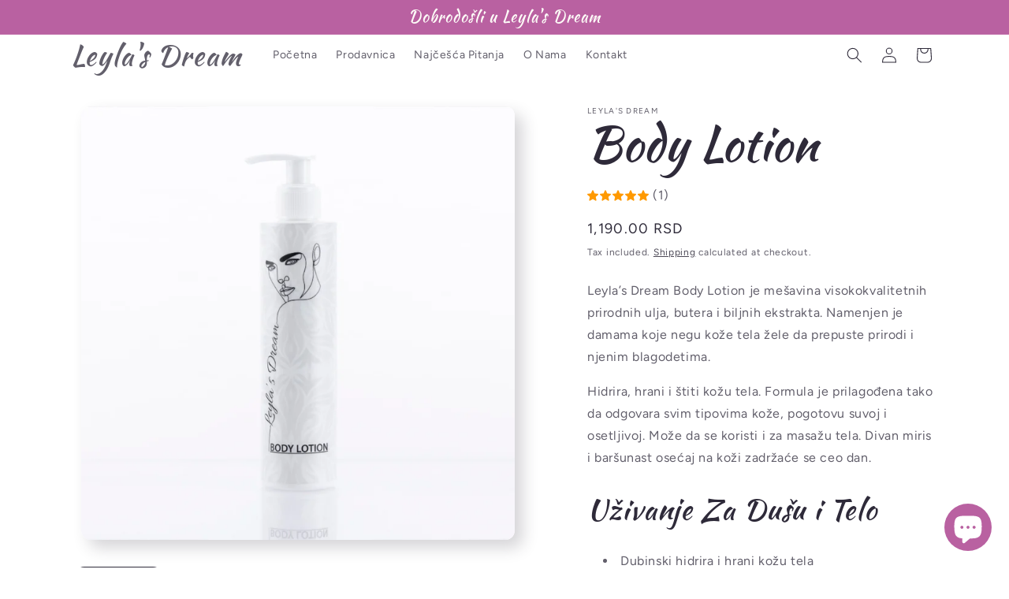

--- FILE ---
content_type: text/html; charset=utf-8
request_url: https://leylasdream.com/en/products/body-lotion
body_size: 39575
content:
<!doctype html>
<html class="no-js" lang="en">
  <head>
    <meta charset="utf-8">
    <meta http-equiv="X-UA-Compatible" content="IE=edge">
    <meta name="viewport" content="width=device-width,initial-scale=1">
    <meta name="theme-color" content="">
    <link rel="canonical" href="https://leylasdream.com/en/products/body-lotion"><link rel="icon" type="image/png" href="//leylasdream.com/cdn/shop/files/Leyla_s_Dream_Logo.png?crop=center&height=32&v=1663683157&width=32"><link rel="preconnect" href="https://fonts.shopifycdn.com" crossorigin><title>
      Body Lotion
 &ndash; Leyla&#39;s Dream</title>

    
      <meta name="description" content="Leyla’s Dream Body Lotion je mešavina visokokvalitetnih prirodnih ulja, butera i biljnih ekstrakta. Namenjen je damama koje negu kože tela žele da prepuste prirodi i njenim blagodetima. Hidrira, hrani i štiti kožu tela. Formula je prilagođena tako da odgovara svim tipovima kože, pogotovu suvoj i osetljivoj.">
    

    

<meta property="og:site_name" content="Leyla&#39;s Dream">
<meta property="og:url" content="https://leylasdream.com/en/products/body-lotion">
<meta property="og:title" content="Body Lotion">
<meta property="og:type" content="product">
<meta property="og:description" content="Leyla’s Dream Body Lotion je mešavina visokokvalitetnih prirodnih ulja, butera i biljnih ekstrakta. Namenjen je damama koje negu kože tela žele da prepuste prirodi i njenim blagodetima. Hidrira, hrani i štiti kožu tela. Formula je prilagođena tako da odgovara svim tipovima kože, pogotovu suvoj i osetljivoj."><meta property="og:image" content="http://leylasdream.com/cdn/shop/products/Leyla_sDreamBodyLotion_9328f120-f4d5-4a44-a818-056fce5521d5.jpg?v=1665406722">
  <meta property="og:image:secure_url" content="https://leylasdream.com/cdn/shop/products/Leyla_sDreamBodyLotion_9328f120-f4d5-4a44-a818-056fce5521d5.jpg?v=1665406722">
  <meta property="og:image:width" content="1024">
  <meta property="og:image:height" content="1024"><meta property="og:price:amount" content="1,190.00">
  <meta property="og:price:currency" content="RSD"><meta name="twitter:card" content="summary_large_image">
<meta name="twitter:title" content="Body Lotion">
<meta name="twitter:description" content="Leyla’s Dream Body Lotion je mešavina visokokvalitetnih prirodnih ulja, butera i biljnih ekstrakta. Namenjen je damama koje negu kože tela žele da prepuste prirodi i njenim blagodetima. Hidrira, hrani i štiti kožu tela. Formula je prilagođena tako da odgovara svim tipovima kože, pogotovu suvoj i osetljivoj.">


    <script src="//leylasdream.com/cdn/shop/t/6/assets/constants.js?v=58251544750838685771690894869" defer="defer"></script>
    <script src="//leylasdream.com/cdn/shop/t/6/assets/pubsub.js?v=158357773527763999511690894870" defer="defer"></script>
    <script src="//leylasdream.com/cdn/shop/t/6/assets/global.js?v=54939145903281508041690894870" defer="defer"></script><script src="//leylasdream.com/cdn/shop/t/6/assets/animations.js?v=88693664871331136111690894868" defer="defer"></script><script>window.performance && window.performance.mark && window.performance.mark('shopify.content_for_header.start');</script><meta name="google-site-verification" content="p91Y5iogpHNoIxWdQhdnK08HhYD_PO3XiNNpwz8j67g">
<meta name="facebook-domain-verification" content="mxawys03n4hijv1uk22hodka3gfsx6">
<meta id="shopify-digital-wallet" name="shopify-digital-wallet" content="/66158625005/digital_wallets/dialog">
<link rel="alternate" hreflang="x-default" href="https://leylasdream.com/products/body-lotion">
<link rel="alternate" hreflang="en" href="https://leylasdream.com/en/products/body-lotion">
<link rel="alternate" type="application/json+oembed" href="https://leylasdream.com/en/products/body-lotion.oembed">
<script async="async" src="/checkouts/internal/preloads.js?locale=en-RS"></script>
<script id="shopify-features" type="application/json">{"accessToken":"eef976c875862b40b5b1b82ae93c6748","betas":["rich-media-storefront-analytics"],"domain":"leylasdream.com","predictiveSearch":true,"shopId":66158625005,"locale":"en"}</script>
<script>var Shopify = Shopify || {};
Shopify.shop = "leylas-dream.myshopify.com";
Shopify.locale = "en";
Shopify.currency = {"active":"RSD","rate":"1.0"};
Shopify.country = "RS";
Shopify.theme = {"name":"Updated copy of Sense","id":136549138669,"schema_name":"Sense","schema_version":"11.0.0","theme_store_id":1356,"role":"main"};
Shopify.theme.handle = "null";
Shopify.theme.style = {"id":null,"handle":null};
Shopify.cdnHost = "leylasdream.com/cdn";
Shopify.routes = Shopify.routes || {};
Shopify.routes.root = "/en/";</script>
<script type="module">!function(o){(o.Shopify=o.Shopify||{}).modules=!0}(window);</script>
<script>!function(o){function n(){var o=[];function n(){o.push(Array.prototype.slice.apply(arguments))}return n.q=o,n}var t=o.Shopify=o.Shopify||{};t.loadFeatures=n(),t.autoloadFeatures=n()}(window);</script>
<script id="shop-js-analytics" type="application/json">{"pageType":"product"}</script>
<script defer="defer" async type="module" src="//leylasdream.com/cdn/shopifycloud/shop-js/modules/v2/client.init-shop-cart-sync_COMZFrEa.en.esm.js"></script>
<script defer="defer" async type="module" src="//leylasdream.com/cdn/shopifycloud/shop-js/modules/v2/chunk.common_CdXrxk3f.esm.js"></script>
<script type="module">
  await import("//leylasdream.com/cdn/shopifycloud/shop-js/modules/v2/client.init-shop-cart-sync_COMZFrEa.en.esm.js");
await import("//leylasdream.com/cdn/shopifycloud/shop-js/modules/v2/chunk.common_CdXrxk3f.esm.js");

  window.Shopify.SignInWithShop?.initShopCartSync?.({"fedCMEnabled":true,"windoidEnabled":true});

</script>
<script>(function() {
  var isLoaded = false;
  function asyncLoad() {
    if (isLoaded) return;
    isLoaded = true;
    var urls = ["https:\/\/cdn.shopify.com\/s\/files\/1\/0661\/5862\/5005\/t\/2\/assets\/rev_66158625005.js?v=1663861050\u0026shop=leylas-dream.myshopify.com","https:\/\/chimpstatic.com\/mcjs-connected\/js\/users\/4a916d1a95b489c3007cfbfa8\/9c6126192a0c6540be429eb78.js?shop=leylas-dream.myshopify.com","\/\/cdn.shopify.com\/proxy\/df444ef7270d38e550ae7f7ad3cbf6de23578295833087c4a9ec369b01b7f683\/d2xrtfsb9f45pw.cloudfront.net\/scripttag\/bixgrow-track.js?shop=leylas-dream.myshopify.com\u0026sp-cache-control=cHVibGljLCBtYXgtYWdlPTkwMA","https:\/\/cdn.shopify.com\/s\/files\/1\/0661\/5862\/5005\/t\/2\/assets\/pop_66158625005.js?v=1666098405\u0026shop=leylas-dream.myshopify.com"];
    for (var i = 0; i < urls.length; i++) {
      var s = document.createElement('script');
      s.type = 'text/javascript';
      s.async = true;
      s.src = urls[i];
      var x = document.getElementsByTagName('script')[0];
      x.parentNode.insertBefore(s, x);
    }
  };
  if(window.attachEvent) {
    window.attachEvent('onload', asyncLoad);
  } else {
    window.addEventListener('load', asyncLoad, false);
  }
})();</script>
<script id="__st">var __st={"a":66158625005,"offset":3600,"reqid":"e051388f-ab2e-4aa5-8eda-39a47bff5939-1763363465","pageurl":"leylasdream.com\/en\/products\/body-lotion","u":"8aefefb69dd1","p":"product","rtyp":"product","rid":7951080325357};</script>
<script>window.ShopifyPaypalV4VisibilityTracking = true;</script>
<script id="captcha-bootstrap">!function(){'use strict';const t='contact',e='account',n='new_comment',o=[[t,t],['blogs',n],['comments',n],[t,'customer']],c=[[e,'customer_login'],[e,'guest_login'],[e,'recover_customer_password'],[e,'create_customer']],r=t=>t.map((([t,e])=>`form[action*='/${t}']:not([data-nocaptcha='true']) input[name='form_type'][value='${e}']`)).join(','),a=t=>()=>t?[...document.querySelectorAll(t)].map((t=>t.form)):[];function s(){const t=[...o],e=r(t);return a(e)}const i='password',u='form_key',d=['recaptcha-v3-token','g-recaptcha-response','h-captcha-response',i],f=()=>{try{return window.sessionStorage}catch{return}},m='__shopify_v',_=t=>t.elements[u];function p(t,e,n=!1){try{const o=window.sessionStorage,c=JSON.parse(o.getItem(e)),{data:r}=function(t){const{data:e,action:n}=t;return t[m]||n?{data:e,action:n}:{data:t,action:n}}(c);for(const[e,n]of Object.entries(r))t.elements[e]&&(t.elements[e].value=n);n&&o.removeItem(e)}catch(o){console.error('form repopulation failed',{error:o})}}const l='form_type',E='cptcha';function T(t){t.dataset[E]=!0}const w=window,h=w.document,L='Shopify',v='ce_forms',y='captcha';let A=!1;((t,e)=>{const n=(g='f06e6c50-85a8-45c8-87d0-21a2b65856fe',I='https://cdn.shopify.com/shopifycloud/storefront-forms-hcaptcha/ce_storefront_forms_captcha_hcaptcha.v1.5.2.iife.js',D={infoText:'Protected by hCaptcha',privacyText:'Privacy',termsText:'Terms'},(t,e,n)=>{const o=w[L][v],c=o.bindForm;if(c)return c(t,g,e,D).then(n);var r;o.q.push([[t,g,e,D],n]),r=I,A||(h.body.append(Object.assign(h.createElement('script'),{id:'captcha-provider',async:!0,src:r})),A=!0)});var g,I,D;w[L]=w[L]||{},w[L][v]=w[L][v]||{},w[L][v].q=[],w[L][y]=w[L][y]||{},w[L][y].protect=function(t,e){n(t,void 0,e),T(t)},Object.freeze(w[L][y]),function(t,e,n,w,h,L){const[v,y,A,g]=function(t,e,n){const i=e?o:[],u=t?c:[],d=[...i,...u],f=r(d),m=r(i),_=r(d.filter((([t,e])=>n.includes(e))));return[a(f),a(m),a(_),s()]}(w,h,L),I=t=>{const e=t.target;return e instanceof HTMLFormElement?e:e&&e.form},D=t=>v().includes(t);t.addEventListener('submit',(t=>{const e=I(t);if(!e)return;const n=D(e)&&!e.dataset.hcaptchaBound&&!e.dataset.recaptchaBound,o=_(e),c=g().includes(e)&&(!o||!o.value);(n||c)&&t.preventDefault(),c&&!n&&(function(t){try{if(!f())return;!function(t){const e=f();if(!e)return;const n=_(t);if(!n)return;const o=n.value;o&&e.removeItem(o)}(t);const e=Array.from(Array(32),(()=>Math.random().toString(36)[2])).join('');!function(t,e){_(t)||t.append(Object.assign(document.createElement('input'),{type:'hidden',name:u})),t.elements[u].value=e}(t,e),function(t,e){const n=f();if(!n)return;const o=[...t.querySelectorAll(`input[type='${i}']`)].map((({name:t})=>t)),c=[...d,...o],r={};for(const[a,s]of new FormData(t).entries())c.includes(a)||(r[a]=s);n.setItem(e,JSON.stringify({[m]:1,action:t.action,data:r}))}(t,e)}catch(e){console.error('failed to persist form',e)}}(e),e.submit())}));const S=(t,e)=>{t&&!t.dataset[E]&&(n(t,e.some((e=>e===t))),T(t))};for(const o of['focusin','change'])t.addEventListener(o,(t=>{const e=I(t);D(e)&&S(e,y())}));const B=e.get('form_key'),M=e.get(l),P=B&&M;t.addEventListener('DOMContentLoaded',(()=>{const t=y();if(P)for(const e of t)e.elements[l].value===M&&p(e,B);[...new Set([...A(),...v().filter((t=>'true'===t.dataset.shopifyCaptcha))])].forEach((e=>S(e,t)))}))}(h,new URLSearchParams(w.location.search),n,t,e,['guest_login'])})(!0,!0)}();</script>
<script integrity="sha256-52AcMU7V7pcBOXWImdc/TAGTFKeNjmkeM1Pvks/DTgc=" data-source-attribution="shopify.loadfeatures" defer="defer" src="//leylasdream.com/cdn/shopifycloud/storefront/assets/storefront/load_feature-81c60534.js" crossorigin="anonymous"></script>
<script data-source-attribution="shopify.dynamic_checkout.dynamic.init">var Shopify=Shopify||{};Shopify.PaymentButton=Shopify.PaymentButton||{isStorefrontPortableWallets:!0,init:function(){window.Shopify.PaymentButton.init=function(){};var t=document.createElement("script");t.src="https://leylasdream.com/cdn/shopifycloud/portable-wallets/latest/portable-wallets.en.js",t.type="module",document.head.appendChild(t)}};
</script>
<script data-source-attribution="shopify.dynamic_checkout.buyer_consent">
  function portableWalletsHideBuyerConsent(e){var t=document.getElementById("shopify-buyer-consent"),n=document.getElementById("shopify-subscription-policy-button");t&&n&&(t.classList.add("hidden"),t.setAttribute("aria-hidden","true"),n.removeEventListener("click",e))}function portableWalletsShowBuyerConsent(e){var t=document.getElementById("shopify-buyer-consent"),n=document.getElementById("shopify-subscription-policy-button");t&&n&&(t.classList.remove("hidden"),t.removeAttribute("aria-hidden"),n.addEventListener("click",e))}window.Shopify?.PaymentButton&&(window.Shopify.PaymentButton.hideBuyerConsent=portableWalletsHideBuyerConsent,window.Shopify.PaymentButton.showBuyerConsent=portableWalletsShowBuyerConsent);
</script>
<script data-source-attribution="shopify.dynamic_checkout.cart.bootstrap">document.addEventListener("DOMContentLoaded",(function(){function t(){return document.querySelector("shopify-accelerated-checkout-cart, shopify-accelerated-checkout")}if(t())Shopify.PaymentButton.init();else{new MutationObserver((function(e,n){t()&&(Shopify.PaymentButton.init(),n.disconnect())})).observe(document.body,{childList:!0,subtree:!0})}}));
</script>
<script id="sections-script" data-sections="header" defer="defer" src="//leylasdream.com/cdn/shop/t/6/compiled_assets/scripts.js?464"></script>
<script>window.performance && window.performance.mark && window.performance.mark('shopify.content_for_header.end');</script>


    <style data-shopify>
      @font-face {
  font-family: Figtree;
  font-weight: 400;
  font-style: normal;
  font-display: swap;
  src: url("//leylasdream.com/cdn/fonts/figtree/figtree_n4.3c0838aba1701047e60be6a99a1b0a40ce9b8419.woff2") format("woff2"),
       url("//leylasdream.com/cdn/fonts/figtree/figtree_n4.c0575d1db21fc3821f17fd6617d3dee552312137.woff") format("woff");
}

      @font-face {
  font-family: Figtree;
  font-weight: 700;
  font-style: normal;
  font-display: swap;
  src: url("//leylasdream.com/cdn/fonts/figtree/figtree_n7.2fd9bfe01586148e644724096c9d75e8c7a90e55.woff2") format("woff2"),
       url("//leylasdream.com/cdn/fonts/figtree/figtree_n7.ea05de92d862f9594794ab281c4c3a67501ef5fc.woff") format("woff");
}

      @font-face {
  font-family: Figtree;
  font-weight: 400;
  font-style: italic;
  font-display: swap;
  src: url("//leylasdream.com/cdn/fonts/figtree/figtree_i4.89f7a4275c064845c304a4cf8a4a586060656db2.woff2") format("woff2"),
       url("//leylasdream.com/cdn/fonts/figtree/figtree_i4.6f955aaaafc55a22ffc1f32ecf3756859a5ad3e2.woff") format("woff");
}

      @font-face {
  font-family: Figtree;
  font-weight: 700;
  font-style: italic;
  font-display: swap;
  src: url("//leylasdream.com/cdn/fonts/figtree/figtree_i7.06add7096a6f2ab742e09ec7e498115904eda1fe.woff2") format("woff2"),
       url("//leylasdream.com/cdn/fonts/figtree/figtree_i7.ee584b5fcaccdbb5518c0228158941f8df81b101.woff") format("woff");
}

      @font-face {
  font-family: "Kaushan Script";
  font-weight: 400;
  font-style: normal;
  font-display: swap;
  src: url("//leylasdream.com/cdn/fonts/kaushan_script/kaushanscript_n4.6f2e297308a4d3a171df277320ccaf9d9f30bf2e.woff2") format("woff2"),
       url("//leylasdream.com/cdn/fonts/kaushan_script/kaushanscript_n4.24a976a18555f015df46cd653cf811ff27c5e541.woff") format("woff");
}


      
        :root,
        .color-background-1 {
          --color-background: 253,251,247;
        
          --gradient-background: linear-gradient(0deg, rgba(255, 255, 255, 1) 5%, rgba(255, 255, 255, 1) 6%, rgba(255, 255, 255, 1) 95%, rgba(255, 255, 255, 1) 96%);
        
        --color-foreground: 46,42,57;
        --color-shadow: 46,42,57;
        --color-button: 185,97,161;
        --color-button-text: 253,251,247;
        --color-secondary-button: 253,251,247;
        --color-secondary-button-text: 46,42,57;
        --color-link: 46,42,57;
        --color-badge-foreground: 46,42,57;
        --color-badge-background: 253,251,247;
        --color-badge-border: 46,42,57;
        --payment-terms-background-color: rgb(253 251 247);
      }
      
        
        .color-background-2 {
          --color-background: 255,255,255;
        
          --gradient-background: radial-gradient(rgba(253, 251, 247, 1), rgba(250, 250, 250, 1) 50%, rgba(250, 250, 250, 1) 76%, rgba(241, 233, 229, 1) 100%);
        
        --color-foreground: 46,42,57;
        --color-shadow: 46,42,57;
        --color-button: 46,42,57;
        --color-button-text: 255,255,255;
        --color-secondary-button: 255,255,255;
        --color-secondary-button-text: 46,42,57;
        --color-link: 46,42,57;
        --color-badge-foreground: 46,42,57;
        --color-badge-background: 255,255,255;
        --color-badge-border: 46,42,57;
        --payment-terms-background-color: rgb(255 255 255);
      }
      
        
        .color-inverse {
          --color-background: 46,42,57;
        
          --gradient-background: #2e2a39;
        
        --color-foreground: 253,251,247;
        --color-shadow: 46,42,57;
        --color-button: 253,251,247;
        --color-button-text: 46,42,57;
        --color-secondary-button: 46,42,57;
        --color-secondary-button-text: 253,251,247;
        --color-link: 253,251,247;
        --color-badge-foreground: 253,251,247;
        --color-badge-background: 46,42,57;
        --color-badge-border: 253,251,247;
        --payment-terms-background-color: rgb(46 42 57);
      }
      
        
        .color-accent-1 {
          --color-background: 185,97,161;
        
          --gradient-background: #b961a1;
        
        --color-foreground: 253,251,247;
        --color-shadow: 46,42,57;
        --color-button: 253,251,247;
        --color-button-text: 185,97,161;
        --color-secondary-button: 185,97,161;
        --color-secondary-button-text: 253,251,247;
        --color-link: 253,251,247;
        --color-badge-foreground: 253,251,247;
        --color-badge-background: 185,97,161;
        --color-badge-border: 253,251,247;
        --payment-terms-background-color: rgb(185 97 161);
      }
      
        
        .color-accent-2 {
          --color-background: 155,4,111;
        
          --gradient-background: linear-gradient(320deg, rgba(204, 32, 163, 1), rgba(94, 54, 83, 1) 100%);
        
        --color-foreground: 253,251,247;
        --color-shadow: 46,42,57;
        --color-button: 253,251,247;
        --color-button-text: 155,4,111;
        --color-secondary-button: 155,4,111;
        --color-secondary-button-text: 253,251,247;
        --color-link: 253,251,247;
        --color-badge-foreground: 253,251,247;
        --color-badge-background: 155,4,111;
        --color-badge-border: 253,251,247;
        --payment-terms-background-color: rgb(155 4 111);
      }
      

      body, .color-background-1, .color-background-2, .color-inverse, .color-accent-1, .color-accent-2 {
        color: rgba(var(--color-foreground), 0.75);
        background-color: rgb(var(--color-background));
      }

      :root {
        --font-body-family: Figtree, sans-serif;
        --font-body-style: normal;
        --font-body-weight: 400;
        --font-body-weight-bold: 700;

        --font-heading-family: "Kaushan Script", cursive;
        --font-heading-style: normal;
        --font-heading-weight: 400;

        --font-body-scale: 1.0;
        --font-heading-scale: 1.5;

        --media-padding: px;
        --media-border-opacity: 0.1;
        --media-border-width: 0px;
        --media-radius: 12px;
        --media-shadow-opacity: 0.2;
        --media-shadow-horizontal-offset: 10px;
        --media-shadow-vertical-offset: 10px;
        --media-shadow-blur-radius: 20px;
        --media-shadow-visible: 1;

        --page-width: 120rem;
        --page-width-margin: 0rem;

        --product-card-image-padding: 0.0rem;
        --product-card-corner-radius: 1.2rem;
        --product-card-text-alignment: center;
        --product-card-border-width: 0.1rem;
        --product-card-border-opacity: 0.1;
        --product-card-shadow-opacity: 0.2;
        --product-card-shadow-visible: 1;
        --product-card-shadow-horizontal-offset: 0.2rem;
        --product-card-shadow-vertical-offset: 0.4rem;
        --product-card-shadow-blur-radius: 3.5rem;

        --collection-card-image-padding: 0.0rem;
        --collection-card-corner-radius: 1.2rem;
        --collection-card-text-alignment: center;
        --collection-card-border-width: 0.1rem;
        --collection-card-border-opacity: 0.1;
        --collection-card-shadow-opacity: 0.2;
        --collection-card-shadow-visible: 1;
        --collection-card-shadow-horizontal-offset: 0.2rem;
        --collection-card-shadow-vertical-offset: 0.4rem;
        --collection-card-shadow-blur-radius: 3.5rem;

        --blog-card-image-padding: 0.0rem;
        --blog-card-corner-radius: 1.2rem;
        --blog-card-text-alignment: center;
        --blog-card-border-width: 0.1rem;
        --blog-card-border-opacity: 0.1;
        --blog-card-shadow-opacity: 0.2;
        --blog-card-shadow-visible: 1;
        --blog-card-shadow-horizontal-offset: 0.2rem;
        --blog-card-shadow-vertical-offset: 0.4rem;
        --blog-card-shadow-blur-radius: 3.5rem;

        --badge-corner-radius: 2.0rem;

        --popup-border-width: 1px;
        --popup-border-opacity: 0.1;
        --popup-corner-radius: 22px;
        --popup-shadow-opacity: 0.1;
        --popup-shadow-horizontal-offset: 10px;
        --popup-shadow-vertical-offset: 10px;
        --popup-shadow-blur-radius: 20px;

        --drawer-border-width: 1px;
        --drawer-border-opacity: 0.1;
        --drawer-shadow-opacity: 0.1;
        --drawer-shadow-horizontal-offset: 0px;
        --drawer-shadow-vertical-offset: 4px;
        --drawer-shadow-blur-radius: 5px;

        --spacing-sections-desktop: 36px;
        --spacing-sections-mobile: 25px;

        --grid-desktop-vertical-spacing: 40px;
        --grid-desktop-horizontal-spacing: 40px;
        --grid-mobile-vertical-spacing: 20px;
        --grid-mobile-horizontal-spacing: 20px;

        --text-boxes-border-opacity: 0.1;
        --text-boxes-border-width: 0px;
        --text-boxes-radius: 24px;
        --text-boxes-shadow-opacity: 0.2;
        --text-boxes-shadow-visible: 1;
        --text-boxes-shadow-horizontal-offset: 0px;
        --text-boxes-shadow-vertical-offset: 10px;
        --text-boxes-shadow-blur-radius: 20px;

        --buttons-radius: 10px;
        --buttons-radius-outset: 11px;
        --buttons-border-width: 1px;
        --buttons-border-opacity: 0.55;
        --buttons-shadow-opacity: 0.4;
        --buttons-shadow-visible: 1;
        --buttons-shadow-horizontal-offset: 2px;
        --buttons-shadow-vertical-offset: 4px;
        --buttons-shadow-blur-radius: 5px;
        --buttons-border-offset: 0.3px;

        --inputs-radius: 10px;
        --inputs-border-width: 0px;
        --inputs-border-opacity: 0.3;
        --inputs-shadow-opacity: 0.2;
        --inputs-shadow-horizontal-offset: 2px;
        --inputs-margin-offset: 4px;
        --inputs-shadow-vertical-offset: 4px;
        --inputs-shadow-blur-radius: 5px;
        --inputs-radius-outset: 10px;

        --variant-pills-radius: 10px;
        --variant-pills-border-width: 1px;
        --variant-pills-border-opacity: 0.1;
        --variant-pills-shadow-opacity: 0.2;
        --variant-pills-shadow-horizontal-offset: 0px;
        --variant-pills-shadow-vertical-offset: 4px;
        --variant-pills-shadow-blur-radius: 5px;
      }

      *,
      *::before,
      *::after {
        box-sizing: inherit;
      }

      html {
        box-sizing: border-box;
        font-size: calc(var(--font-body-scale) * 62.5%);
        height: 100%;
      }

      body {
        display: grid;
        grid-template-rows: auto auto 1fr auto;
        grid-template-columns: 100%;
        min-height: 100%;
        margin: 0;
        font-size: 1.5rem;
        letter-spacing: 0.06rem;
        line-height: calc(1 + 0.8 / var(--font-body-scale));
        font-family: var(--font-body-family);
        font-style: var(--font-body-style);
        font-weight: var(--font-body-weight);
      }

      @media screen and (min-width: 750px) {
        body {
          font-size: 1.6rem;
        }
      }
    </style>

    <link href="//leylasdream.com/cdn/shop/t/6/assets/base.css?v=857188114327262331690894868" rel="stylesheet" type="text/css" media="all" />
<link rel="preload" as="font" href="//leylasdream.com/cdn/fonts/figtree/figtree_n4.3c0838aba1701047e60be6a99a1b0a40ce9b8419.woff2" type="font/woff2" crossorigin><link rel="preload" as="font" href="//leylasdream.com/cdn/fonts/kaushan_script/kaushanscript_n4.6f2e297308a4d3a171df277320ccaf9d9f30bf2e.woff2" type="font/woff2" crossorigin><link href="//leylasdream.com/cdn/shop/t/6/assets/component-localization-form.css?v=143319823105703127341690894869" rel="stylesheet" type="text/css" media="all" />
      <script src="//leylasdream.com/cdn/shop/t/6/assets/localization-form.js?v=161644695336821385561690894870" defer="defer"></script><link
        rel="stylesheet"
        href="//leylasdream.com/cdn/shop/t/6/assets/component-predictive-search.css?v=118923337488134913561690894869"
        media="print"
        onload="this.media='all'"
      ><script>
      document.documentElement.className = document.documentElement.className.replace('no-js', 'js');
      if (Shopify.designMode) {
        document.documentElement.classList.add('shopify-design-mode');
      }
    </script>
  
<script src="https://cdn.shopify.com/extensions/1aff304a-11ec-47a0-aee1-7f4ae56792d4/tydal-popups-email-pop-ups-4/assets/pop-app-embed.js" type="text/javascript" defer="defer"></script>
<script src="https://cdn.shopify.com/extensions/55fefd76-35ff-4656-98b5-29ebc814b57d/tydal-reviews-21/assets/rev-app-embed.js" type="text/javascript" defer="defer"></script>
<script src="https://cdn.shopify.com/extensions/7bc9bb47-adfa-4267-963e-cadee5096caf/inbox-1252/assets/inbox-chat-loader.js" type="text/javascript" defer="defer"></script>
<link href="https://monorail-edge.shopifysvc.com" rel="dns-prefetch">
<script>(function(){if ("sendBeacon" in navigator && "performance" in window) {try {var session_token_from_headers = performance.getEntriesByType('navigation')[0].serverTiming.find(x => x.name == '_s').description;} catch {var session_token_from_headers = undefined;}var session_cookie_matches = document.cookie.match(/_shopify_s=([^;]*)/);var session_token_from_cookie = session_cookie_matches && session_cookie_matches.length === 2 ? session_cookie_matches[1] : "";var session_token = session_token_from_headers || session_token_from_cookie || "";function handle_abandonment_event(e) {var entries = performance.getEntries().filter(function(entry) {return /monorail-edge.shopifysvc.com/.test(entry.name);});if (!window.abandonment_tracked && entries.length === 0) {window.abandonment_tracked = true;var currentMs = Date.now();var navigation_start = performance.timing.navigationStart;var payload = {shop_id: 66158625005,url: window.location.href,navigation_start,duration: currentMs - navigation_start,session_token,page_type: "product"};window.navigator.sendBeacon("https://monorail-edge.shopifysvc.com/v1/produce", JSON.stringify({schema_id: "online_store_buyer_site_abandonment/1.1",payload: payload,metadata: {event_created_at_ms: currentMs,event_sent_at_ms: currentMs}}));}}window.addEventListener('pagehide', handle_abandonment_event);}}());</script>
<script id="web-pixels-manager-setup">(function e(e,d,r,n,o){if(void 0===o&&(o={}),!Boolean(null===(a=null===(i=window.Shopify)||void 0===i?void 0:i.analytics)||void 0===a?void 0:a.replayQueue)){var i,a;window.Shopify=window.Shopify||{};var t=window.Shopify;t.analytics=t.analytics||{};var s=t.analytics;s.replayQueue=[],s.publish=function(e,d,r){return s.replayQueue.push([e,d,r]),!0};try{self.performance.mark("wpm:start")}catch(e){}var l=function(){var e={modern:/Edge?\/(1{2}[4-9]|1[2-9]\d|[2-9]\d{2}|\d{4,})\.\d+(\.\d+|)|Firefox\/(1{2}[4-9]|1[2-9]\d|[2-9]\d{2}|\d{4,})\.\d+(\.\d+|)|Chrom(ium|e)\/(9{2}|\d{3,})\.\d+(\.\d+|)|(Maci|X1{2}).+ Version\/(15\.\d+|(1[6-9]|[2-9]\d|\d{3,})\.\d+)([,.]\d+|)( \(\w+\)|)( Mobile\/\w+|) Safari\/|Chrome.+OPR\/(9{2}|\d{3,})\.\d+\.\d+|(CPU[ +]OS|iPhone[ +]OS|CPU[ +]iPhone|CPU IPhone OS|CPU iPad OS)[ +]+(15[._]\d+|(1[6-9]|[2-9]\d|\d{3,})[._]\d+)([._]\d+|)|Android:?[ /-](13[3-9]|1[4-9]\d|[2-9]\d{2}|\d{4,})(\.\d+|)(\.\d+|)|Android.+Firefox\/(13[5-9]|1[4-9]\d|[2-9]\d{2}|\d{4,})\.\d+(\.\d+|)|Android.+Chrom(ium|e)\/(13[3-9]|1[4-9]\d|[2-9]\d{2}|\d{4,})\.\d+(\.\d+|)|SamsungBrowser\/([2-9]\d|\d{3,})\.\d+/,legacy:/Edge?\/(1[6-9]|[2-9]\d|\d{3,})\.\d+(\.\d+|)|Firefox\/(5[4-9]|[6-9]\d|\d{3,})\.\d+(\.\d+|)|Chrom(ium|e)\/(5[1-9]|[6-9]\d|\d{3,})\.\d+(\.\d+|)([\d.]+$|.*Safari\/(?![\d.]+ Edge\/[\d.]+$))|(Maci|X1{2}).+ Version\/(10\.\d+|(1[1-9]|[2-9]\d|\d{3,})\.\d+)([,.]\d+|)( \(\w+\)|)( Mobile\/\w+|) Safari\/|Chrome.+OPR\/(3[89]|[4-9]\d|\d{3,})\.\d+\.\d+|(CPU[ +]OS|iPhone[ +]OS|CPU[ +]iPhone|CPU IPhone OS|CPU iPad OS)[ +]+(10[._]\d+|(1[1-9]|[2-9]\d|\d{3,})[._]\d+)([._]\d+|)|Android:?[ /-](13[3-9]|1[4-9]\d|[2-9]\d{2}|\d{4,})(\.\d+|)(\.\d+|)|Mobile Safari.+OPR\/([89]\d|\d{3,})\.\d+\.\d+|Android.+Firefox\/(13[5-9]|1[4-9]\d|[2-9]\d{2}|\d{4,})\.\d+(\.\d+|)|Android.+Chrom(ium|e)\/(13[3-9]|1[4-9]\d|[2-9]\d{2}|\d{4,})\.\d+(\.\d+|)|Android.+(UC? ?Browser|UCWEB|U3)[ /]?(15\.([5-9]|\d{2,})|(1[6-9]|[2-9]\d|\d{3,})\.\d+)\.\d+|SamsungBrowser\/(5\.\d+|([6-9]|\d{2,})\.\d+)|Android.+MQ{2}Browser\/(14(\.(9|\d{2,})|)|(1[5-9]|[2-9]\d|\d{3,})(\.\d+|))(\.\d+|)|K[Aa][Ii]OS\/(3\.\d+|([4-9]|\d{2,})\.\d+)(\.\d+|)/},d=e.modern,r=e.legacy,n=navigator.userAgent;return n.match(d)?"modern":n.match(r)?"legacy":"unknown"}(),u="modern"===l?"modern":"legacy",c=(null!=n?n:{modern:"",legacy:""})[u],f=function(e){return[e.baseUrl,"/wpm","/b",e.hashVersion,"modern"===e.buildTarget?"m":"l",".js"].join("")}({baseUrl:d,hashVersion:r,buildTarget:u}),m=function(e){var d=e.version,r=e.bundleTarget,n=e.surface,o=e.pageUrl,i=e.monorailEndpoint;return{emit:function(e){var a=e.status,t=e.errorMsg,s=(new Date).getTime(),l=JSON.stringify({metadata:{event_sent_at_ms:s},events:[{schema_id:"web_pixels_manager_load/3.1",payload:{version:d,bundle_target:r,page_url:o,status:a,surface:n,error_msg:t},metadata:{event_created_at_ms:s}}]});if(!i)return console&&console.warn&&console.warn("[Web Pixels Manager] No Monorail endpoint provided, skipping logging."),!1;try{return self.navigator.sendBeacon.bind(self.navigator)(i,l)}catch(e){}var u=new XMLHttpRequest;try{return u.open("POST",i,!0),u.setRequestHeader("Content-Type","text/plain"),u.send(l),!0}catch(e){return console&&console.warn&&console.warn("[Web Pixels Manager] Got an unhandled error while logging to Monorail."),!1}}}}({version:r,bundleTarget:l,surface:e.surface,pageUrl:self.location.href,monorailEndpoint:e.monorailEndpoint});try{o.browserTarget=l,function(e){var d=e.src,r=e.async,n=void 0===r||r,o=e.onload,i=e.onerror,a=e.sri,t=e.scriptDataAttributes,s=void 0===t?{}:t,l=document.createElement("script"),u=document.querySelector("head"),c=document.querySelector("body");if(l.async=n,l.src=d,a&&(l.integrity=a,l.crossOrigin="anonymous"),s)for(var f in s)if(Object.prototype.hasOwnProperty.call(s,f))try{l.dataset[f]=s[f]}catch(e){}if(o&&l.addEventListener("load",o),i&&l.addEventListener("error",i),u)u.appendChild(l);else{if(!c)throw new Error("Did not find a head or body element to append the script");c.appendChild(l)}}({src:f,async:!0,onload:function(){if(!function(){var e,d;return Boolean(null===(d=null===(e=window.Shopify)||void 0===e?void 0:e.analytics)||void 0===d?void 0:d.initialized)}()){var d=window.webPixelsManager.init(e)||void 0;if(d){var r=window.Shopify.analytics;r.replayQueue.forEach((function(e){var r=e[0],n=e[1],o=e[2];d.publishCustomEvent(r,n,o)})),r.replayQueue=[],r.publish=d.publishCustomEvent,r.visitor=d.visitor,r.initialized=!0}}},onerror:function(){return m.emit({status:"failed",errorMsg:"".concat(f," has failed to load")})},sri:function(e){var d=/^sha384-[A-Za-z0-9+/=]+$/;return"string"==typeof e&&d.test(e)}(c)?c:"",scriptDataAttributes:o}),m.emit({status:"loading"})}catch(e){m.emit({status:"failed",errorMsg:(null==e?void 0:e.message)||"Unknown error"})}}})({shopId: 66158625005,storefrontBaseUrl: "https://leylasdream.com",extensionsBaseUrl: "https://extensions.shopifycdn.com/cdn/shopifycloud/web-pixels-manager",monorailEndpoint: "https://monorail-edge.shopifysvc.com/unstable/produce_batch",surface: "storefront-renderer",enabledBetaFlags: ["2dca8a86"],webPixelsConfigList: [{"id":"507117805","configuration":"{\"config\":\"{\\\"pixel_id\\\":\\\"G-K485LZKNGP\\\",\\\"gtag_events\\\":[{\\\"type\\\":\\\"purchase\\\",\\\"action_label\\\":\\\"G-K485LZKNGP\\\"},{\\\"type\\\":\\\"page_view\\\",\\\"action_label\\\":\\\"G-K485LZKNGP\\\"},{\\\"type\\\":\\\"view_item\\\",\\\"action_label\\\":\\\"G-K485LZKNGP\\\"},{\\\"type\\\":\\\"search\\\",\\\"action_label\\\":\\\"G-K485LZKNGP\\\"},{\\\"type\\\":\\\"add_to_cart\\\",\\\"action_label\\\":\\\"G-K485LZKNGP\\\"},{\\\"type\\\":\\\"begin_checkout\\\",\\\"action_label\\\":\\\"G-K485LZKNGP\\\"},{\\\"type\\\":\\\"add_payment_info\\\",\\\"action_label\\\":\\\"G-K485LZKNGP\\\"}],\\\"enable_monitoring_mode\\\":false}\"}","eventPayloadVersion":"v1","runtimeContext":"OPEN","scriptVersion":"b2a88bafab3e21179ed38636efcd8a93","type":"APP","apiClientId":1780363,"privacyPurposes":[],"dataSharingAdjustments":{"protectedCustomerApprovalScopes":["read_customer_address","read_customer_email","read_customer_name","read_customer_personal_data","read_customer_phone"]}},{"id":"122847469","configuration":"{\"pixel_id\":\"794680394919096\",\"pixel_type\":\"facebook_pixel\",\"metaapp_system_user_token\":\"[base64]\"}","eventPayloadVersion":"v1","runtimeContext":"OPEN","scriptVersion":"ca16bc87fe92b6042fbaa3acc2fbdaa6","type":"APP","apiClientId":2329312,"privacyPurposes":["ANALYTICS","MARKETING","SALE_OF_DATA"],"dataSharingAdjustments":{"protectedCustomerApprovalScopes":["read_customer_address","read_customer_email","read_customer_name","read_customer_personal_data","read_customer_phone"]}},{"id":"shopify-app-pixel","configuration":"{}","eventPayloadVersion":"v1","runtimeContext":"STRICT","scriptVersion":"0450","apiClientId":"shopify-pixel","type":"APP","privacyPurposes":["ANALYTICS","MARKETING"]},{"id":"shopify-custom-pixel","eventPayloadVersion":"v1","runtimeContext":"LAX","scriptVersion":"0450","apiClientId":"shopify-pixel","type":"CUSTOM","privacyPurposes":["ANALYTICS","MARKETING"]}],isMerchantRequest: false,initData: {"shop":{"name":"Leyla's Dream","paymentSettings":{"currencyCode":"RSD"},"myshopifyDomain":"leylas-dream.myshopify.com","countryCode":"RS","storefrontUrl":"https:\/\/leylasdream.com\/en"},"customer":null,"cart":null,"checkout":null,"productVariants":[{"price":{"amount":1190.0,"currencyCode":"RSD"},"product":{"title":"Body Lotion","vendor":"Leyla's Dream","id":"7951080325357","untranslatedTitle":"Body Lotion","url":"\/en\/products\/body-lotion","type":"Cosmetics"},"id":"43336707342573","image":{"src":"\/\/leylasdream.com\/cdn\/shop\/products\/Leyla_sDreamBodyLotion_9328f120-f4d5-4a44-a818-056fce5521d5.jpg?v=1665406722"},"sku":"","title":"Default Title","untranslatedTitle":"Default Title"}],"purchasingCompany":null},},"https://leylasdream.com/cdn","ae1676cfwd2530674p4253c800m34e853cb",{"modern":"","legacy":""},{"shopId":"66158625005","storefrontBaseUrl":"https:\/\/leylasdream.com","extensionBaseUrl":"https:\/\/extensions.shopifycdn.com\/cdn\/shopifycloud\/web-pixels-manager","surface":"storefront-renderer","enabledBetaFlags":"[\"2dca8a86\"]","isMerchantRequest":"false","hashVersion":"ae1676cfwd2530674p4253c800m34e853cb","publish":"custom","events":"[[\"page_viewed\",{}],[\"product_viewed\",{\"productVariant\":{\"price\":{\"amount\":1190.0,\"currencyCode\":\"RSD\"},\"product\":{\"title\":\"Body Lotion\",\"vendor\":\"Leyla's Dream\",\"id\":\"7951080325357\",\"untranslatedTitle\":\"Body Lotion\",\"url\":\"\/en\/products\/body-lotion\",\"type\":\"Cosmetics\"},\"id\":\"43336707342573\",\"image\":{\"src\":\"\/\/leylasdream.com\/cdn\/shop\/products\/Leyla_sDreamBodyLotion_9328f120-f4d5-4a44-a818-056fce5521d5.jpg?v=1665406722\"},\"sku\":\"\",\"title\":\"Default Title\",\"untranslatedTitle\":\"Default Title\"}}]]"});</script><script>
  window.ShopifyAnalytics = window.ShopifyAnalytics || {};
  window.ShopifyAnalytics.meta = window.ShopifyAnalytics.meta || {};
  window.ShopifyAnalytics.meta.currency = 'RSD';
  var meta = {"product":{"id":7951080325357,"gid":"gid:\/\/shopify\/Product\/7951080325357","vendor":"Leyla's Dream","type":"Cosmetics","variants":[{"id":43336707342573,"price":119000,"name":"Body Lotion","public_title":null,"sku":""}],"remote":false},"page":{"pageType":"product","resourceType":"product","resourceId":7951080325357}};
  for (var attr in meta) {
    window.ShopifyAnalytics.meta[attr] = meta[attr];
  }
</script>
<script class="analytics">
  (function () {
    var customDocumentWrite = function(content) {
      var jquery = null;

      if (window.jQuery) {
        jquery = window.jQuery;
      } else if (window.Checkout && window.Checkout.$) {
        jquery = window.Checkout.$;
      }

      if (jquery) {
        jquery('body').append(content);
      }
    };

    var hasLoggedConversion = function(token) {
      if (token) {
        return document.cookie.indexOf('loggedConversion=' + token) !== -1;
      }
      return false;
    }

    var setCookieIfConversion = function(token) {
      if (token) {
        var twoMonthsFromNow = new Date(Date.now());
        twoMonthsFromNow.setMonth(twoMonthsFromNow.getMonth() + 2);

        document.cookie = 'loggedConversion=' + token + '; expires=' + twoMonthsFromNow;
      }
    }

    var trekkie = window.ShopifyAnalytics.lib = window.trekkie = window.trekkie || [];
    if (trekkie.integrations) {
      return;
    }
    trekkie.methods = [
      'identify',
      'page',
      'ready',
      'track',
      'trackForm',
      'trackLink'
    ];
    trekkie.factory = function(method) {
      return function() {
        var args = Array.prototype.slice.call(arguments);
        args.unshift(method);
        trekkie.push(args);
        return trekkie;
      };
    };
    for (var i = 0; i < trekkie.methods.length; i++) {
      var key = trekkie.methods[i];
      trekkie[key] = trekkie.factory(key);
    }
    trekkie.load = function(config) {
      trekkie.config = config || {};
      trekkie.config.initialDocumentCookie = document.cookie;
      var first = document.getElementsByTagName('script')[0];
      var script = document.createElement('script');
      script.type = 'text/javascript';
      script.onerror = function(e) {
        var scriptFallback = document.createElement('script');
        scriptFallback.type = 'text/javascript';
        scriptFallback.onerror = function(error) {
                var Monorail = {
      produce: function produce(monorailDomain, schemaId, payload) {
        var currentMs = new Date().getTime();
        var event = {
          schema_id: schemaId,
          payload: payload,
          metadata: {
            event_created_at_ms: currentMs,
            event_sent_at_ms: currentMs
          }
        };
        return Monorail.sendRequest("https://" + monorailDomain + "/v1/produce", JSON.stringify(event));
      },
      sendRequest: function sendRequest(endpointUrl, payload) {
        // Try the sendBeacon API
        if (window && window.navigator && typeof window.navigator.sendBeacon === 'function' && typeof window.Blob === 'function' && !Monorail.isIos12()) {
          var blobData = new window.Blob([payload], {
            type: 'text/plain'
          });

          if (window.navigator.sendBeacon(endpointUrl, blobData)) {
            return true;
          } // sendBeacon was not successful

        } // XHR beacon

        var xhr = new XMLHttpRequest();

        try {
          xhr.open('POST', endpointUrl);
          xhr.setRequestHeader('Content-Type', 'text/plain');
          xhr.send(payload);
        } catch (e) {
          console.log(e);
        }

        return false;
      },
      isIos12: function isIos12() {
        return window.navigator.userAgent.lastIndexOf('iPhone; CPU iPhone OS 12_') !== -1 || window.navigator.userAgent.lastIndexOf('iPad; CPU OS 12_') !== -1;
      }
    };
    Monorail.produce('monorail-edge.shopifysvc.com',
      'trekkie_storefront_load_errors/1.1',
      {shop_id: 66158625005,
      theme_id: 136549138669,
      app_name: "storefront",
      context_url: window.location.href,
      source_url: "//leylasdream.com/cdn/s/trekkie.storefront.308893168db1679b4a9f8a086857af995740364f.min.js"});

        };
        scriptFallback.async = true;
        scriptFallback.src = '//leylasdream.com/cdn/s/trekkie.storefront.308893168db1679b4a9f8a086857af995740364f.min.js';
        first.parentNode.insertBefore(scriptFallback, first);
      };
      script.async = true;
      script.src = '//leylasdream.com/cdn/s/trekkie.storefront.308893168db1679b4a9f8a086857af995740364f.min.js';
      first.parentNode.insertBefore(script, first);
    };
    trekkie.load(
      {"Trekkie":{"appName":"storefront","development":false,"defaultAttributes":{"shopId":66158625005,"isMerchantRequest":null,"themeId":136549138669,"themeCityHash":"9965022989597618772","contentLanguage":"en","currency":"RSD","eventMetadataId":"33252c04-7119-42c6-b24f-b884d2d7babf"},"isServerSideCookieWritingEnabled":true,"monorailRegion":"shop_domain","enabledBetaFlags":["f0df213a"]},"Session Attribution":{},"S2S":{"facebookCapiEnabled":true,"source":"trekkie-storefront-renderer","apiClientId":580111}}
    );

    var loaded = false;
    trekkie.ready(function() {
      if (loaded) return;
      loaded = true;

      window.ShopifyAnalytics.lib = window.trekkie;

      var originalDocumentWrite = document.write;
      document.write = customDocumentWrite;
      try { window.ShopifyAnalytics.merchantGoogleAnalytics.call(this); } catch(error) {};
      document.write = originalDocumentWrite;

      window.ShopifyAnalytics.lib.page(null,{"pageType":"product","resourceType":"product","resourceId":7951080325357,"shopifyEmitted":true});

      var match = window.location.pathname.match(/checkouts\/(.+)\/(thank_you|post_purchase)/)
      var token = match? match[1]: undefined;
      if (!hasLoggedConversion(token)) {
        setCookieIfConversion(token);
        window.ShopifyAnalytics.lib.track("Viewed Product",{"currency":"RSD","variantId":43336707342573,"productId":7951080325357,"productGid":"gid:\/\/shopify\/Product\/7951080325357","name":"Body Lotion","price":"1190.00","sku":"","brand":"Leyla's Dream","variant":null,"category":"Cosmetics","nonInteraction":true,"remote":false},undefined,undefined,{"shopifyEmitted":true});
      window.ShopifyAnalytics.lib.track("monorail:\/\/trekkie_storefront_viewed_product\/1.1",{"currency":"RSD","variantId":43336707342573,"productId":7951080325357,"productGid":"gid:\/\/shopify\/Product\/7951080325357","name":"Body Lotion","price":"1190.00","sku":"","brand":"Leyla's Dream","variant":null,"category":"Cosmetics","nonInteraction":true,"remote":false,"referer":"https:\/\/leylasdream.com\/en\/products\/body-lotion"});
      }
    });


        var eventsListenerScript = document.createElement('script');
        eventsListenerScript.async = true;
        eventsListenerScript.src = "//leylasdream.com/cdn/shopifycloud/storefront/assets/shop_events_listener-3da45d37.js";
        document.getElementsByTagName('head')[0].appendChild(eventsListenerScript);

})();</script>
  <script>
  if (!window.ga || (window.ga && typeof window.ga !== 'function')) {
    window.ga = function ga() {
      (window.ga.q = window.ga.q || []).push(arguments);
      if (window.Shopify && window.Shopify.analytics && typeof window.Shopify.analytics.publish === 'function') {
        window.Shopify.analytics.publish("ga_stub_called", {}, {sendTo: "google_osp_migration"});
      }
      console.error("Shopify's Google Analytics stub called with:", Array.from(arguments), "\nSee https://help.shopify.com/manual/promoting-marketing/pixels/pixel-migration#google for more information.");
    };
    if (window.Shopify && window.Shopify.analytics && typeof window.Shopify.analytics.publish === 'function') {
      window.Shopify.analytics.publish("ga_stub_initialized", {}, {sendTo: "google_osp_migration"});
    }
  }
</script>
<script
  defer
  src="https://leylasdream.com/cdn/shopifycloud/perf-kit/shopify-perf-kit-2.1.2.min.js"
  data-application="storefront-renderer"
  data-shop-id="66158625005"
  data-render-region="gcp-us-central1"
  data-page-type="product"
  data-theme-instance-id="136549138669"
  data-theme-name="Sense"
  data-theme-version="11.0.0"
  data-monorail-region="shop_domain"
  data-resource-timing-sampling-rate="10"
  data-shs="true"
  data-shs-beacon="true"
  data-shs-export-with-fetch="true"
  data-shs-logs-sample-rate="1"
></script>
</head>

  <body class="gradient animate--hover-default">
    <a class="skip-to-content-link button visually-hidden" href="#MainContent">
      Skip to content
    </a><!-- BEGIN sections: header-group -->
<div id="shopify-section-sections--16727985586413__announcement-bar" class="shopify-section shopify-section-group-header-group announcement-bar-section"><link href="//leylasdream.com/cdn/shop/t/6/assets/component-slideshow.css?v=107725913939919748051690894869" rel="stylesheet" type="text/css" media="all" />
<link href="//leylasdream.com/cdn/shop/t/6/assets/component-slider.css?v=114212096148022386971690894869" rel="stylesheet" type="text/css" media="all" />

  <link href="//leylasdream.com/cdn/shop/t/6/assets/component-list-social.css?v=35792976012981934991690894869" rel="stylesheet" type="text/css" media="all" />


<div
  class="utility-bar color-accent-1 gradient utility-bar--bottom-border"
  
>
  <div class="page-width utility-bar__grid"><div
        class="announcement-bar"
        role="region"
        aria-label="Announcement"
        
      ><p class="announcement-bar__message h5">
            <span>Dobrodošli u Leyla&#39;s Dream</span></p></div><div class="localization-wrapper">
</div>
  </div>
</div>


</div><div id="shopify-section-sections--16727985586413__header" class="shopify-section shopify-section-group-header-group section-header"><link rel="stylesheet" href="//leylasdream.com/cdn/shop/t/6/assets/component-list-menu.css?v=151968516119678728991690894869" media="print" onload="this.media='all'">
<link rel="stylesheet" href="//leylasdream.com/cdn/shop/t/6/assets/component-search.css?v=130382253973794904871690894869" media="print" onload="this.media='all'">
<link rel="stylesheet" href="//leylasdream.com/cdn/shop/t/6/assets/component-menu-drawer.css?v=31331429079022630271690894869" media="print" onload="this.media='all'">
<link rel="stylesheet" href="//leylasdream.com/cdn/shop/t/6/assets/component-cart-notification.css?v=54116361853792938221690894868" media="print" onload="this.media='all'">
<link rel="stylesheet" href="//leylasdream.com/cdn/shop/t/6/assets/component-cart-items.css?v=63185545252468242311690894868" media="print" onload="this.media='all'"><link rel="stylesheet" href="//leylasdream.com/cdn/shop/t/6/assets/component-price.css?v=70172745017360139101690894869" media="print" onload="this.media='all'">
  <link rel="stylesheet" href="//leylasdream.com/cdn/shop/t/6/assets/component-loading-overlay.css?v=58800470094666109841690894869" media="print" onload="this.media='all'"><noscript><link href="//leylasdream.com/cdn/shop/t/6/assets/component-list-menu.css?v=151968516119678728991690894869" rel="stylesheet" type="text/css" media="all" /></noscript>
<noscript><link href="//leylasdream.com/cdn/shop/t/6/assets/component-search.css?v=130382253973794904871690894869" rel="stylesheet" type="text/css" media="all" /></noscript>
<noscript><link href="//leylasdream.com/cdn/shop/t/6/assets/component-menu-drawer.css?v=31331429079022630271690894869" rel="stylesheet" type="text/css" media="all" /></noscript>
<noscript><link href="//leylasdream.com/cdn/shop/t/6/assets/component-cart-notification.css?v=54116361853792938221690894868" rel="stylesheet" type="text/css" media="all" /></noscript>
<noscript><link href="//leylasdream.com/cdn/shop/t/6/assets/component-cart-items.css?v=63185545252468242311690894868" rel="stylesheet" type="text/css" media="all" /></noscript>

<style>
  header-drawer {
    justify-self: start;
    margin-left: -1.2rem;
  }@media screen and (min-width: 990px) {
      header-drawer {
        display: none;
      }
    }.menu-drawer-container {
    display: flex;
  }

  .list-menu {
    list-style: none;
    padding: 0;
    margin: 0;
  }

  .list-menu--inline {
    display: inline-flex;
    flex-wrap: wrap;
  }

  summary.list-menu__item {
    padding-right: 2.7rem;
  }

  .list-menu__item {
    display: flex;
    align-items: center;
    line-height: calc(1 + 0.3 / var(--font-body-scale));
  }

  .list-menu__item--link {
    text-decoration: none;
    padding-bottom: 1rem;
    padding-top: 1rem;
    line-height: calc(1 + 0.8 / var(--font-body-scale));
  }

  @media screen and (min-width: 750px) {
    .list-menu__item--link {
      padding-bottom: 0.5rem;
      padding-top: 0.5rem;
    }
  }
</style><style data-shopify>.header {
    padding: 0px 3rem 0px 3rem;
  }

  .section-header {
    position: sticky; /* This is for fixing a Safari z-index issue. PR #2147 */
    margin-bottom: 12px;
  }

  @media screen and (min-width: 750px) {
    .section-header {
      margin-bottom: 16px;
    }
  }

  @media screen and (min-width: 990px) {
    .header {
      padding-top: 0px;
      padding-bottom: 0px;
    }
  }</style><script src="//leylasdream.com/cdn/shop/t/6/assets/details-disclosure.js?v=13653116266235556501690894870" defer="defer"></script>
<script src="//leylasdream.com/cdn/shop/t/6/assets/details-modal.js?v=25581673532751508451690894870" defer="defer"></script>
<script src="//leylasdream.com/cdn/shop/t/6/assets/cart-notification.js?v=133508293167896966491690894868" defer="defer"></script>
<script src="//leylasdream.com/cdn/shop/t/6/assets/search-form.js?v=133129549252120666541690894870" defer="defer"></script><svg xmlns="http://www.w3.org/2000/svg" class="hidden">
  <symbol id="icon-search" viewbox="0 0 18 19" fill="none">
    <path fill-rule="evenodd" clip-rule="evenodd" d="M11.03 11.68A5.784 5.784 0 112.85 3.5a5.784 5.784 0 018.18 8.18zm.26 1.12a6.78 6.78 0 11.72-.7l5.4 5.4a.5.5 0 11-.71.7l-5.41-5.4z" fill="currentColor"/>
  </symbol>

  <symbol id="icon-reset" class="icon icon-close"  fill="none" viewBox="0 0 18 18" stroke="currentColor">
    <circle r="8.5" cy="9" cx="9" stroke-opacity="0.2"/>
    <path d="M6.82972 6.82915L1.17193 1.17097" stroke-linecap="round" stroke-linejoin="round" transform="translate(5 5)"/>
    <path d="M1.22896 6.88502L6.77288 1.11523" stroke-linecap="round" stroke-linejoin="round" transform="translate(5 5)"/>
  </symbol>

  <symbol id="icon-close" class="icon icon-close" fill="none" viewBox="0 0 18 17">
    <path d="M.865 15.978a.5.5 0 00.707.707l7.433-7.431 7.579 7.282a.501.501 0 00.846-.37.5.5 0 00-.153-.351L9.712 8.546l7.417-7.416a.5.5 0 10-.707-.708L8.991 7.853 1.413.573a.5.5 0 10-.693.72l7.563 7.268-7.418 7.417z" fill="currentColor">
  </symbol>
</svg><sticky-header data-sticky-type="on-scroll-up" class="header-wrapper color-background-1 gradient"><header class="header header--middle-left header--mobile-center page-width header--has-menu header--has-social header--has-account">

<header-drawer data-breakpoint="tablet">
  <details id="Details-menu-drawer-container" class="menu-drawer-container">
    <summary
      class="header__icon header__icon--menu header__icon--summary link focus-inset"
      aria-label="Menu"
    >
      <span>
        <svg
  xmlns="http://www.w3.org/2000/svg"
  aria-hidden="true"
  focusable="false"
  class="icon icon-hamburger"
  fill="none"
  viewBox="0 0 18 16"
>
  <path d="M1 .5a.5.5 0 100 1h15.71a.5.5 0 000-1H1zM.5 8a.5.5 0 01.5-.5h15.71a.5.5 0 010 1H1A.5.5 0 01.5 8zm0 7a.5.5 0 01.5-.5h15.71a.5.5 0 010 1H1a.5.5 0 01-.5-.5z" fill="currentColor">
</svg>

        <svg
  xmlns="http://www.w3.org/2000/svg"
  aria-hidden="true"
  focusable="false"
  class="icon icon-close"
  fill="none"
  viewBox="0 0 18 17"
>
  <path d="M.865 15.978a.5.5 0 00.707.707l7.433-7.431 7.579 7.282a.501.501 0 00.846-.37.5.5 0 00-.153-.351L9.712 8.546l7.417-7.416a.5.5 0 10-.707-.708L8.991 7.853 1.413.573a.5.5 0 10-.693.72l7.563 7.268-7.418 7.417z" fill="currentColor">
</svg>

      </span>
    </summary>
    <div id="menu-drawer" class="gradient menu-drawer motion-reduce color-background-1">
      <div class="menu-drawer__inner-container">
        <div class="menu-drawer__navigation-container">
          <nav class="menu-drawer__navigation">
            <ul class="menu-drawer__menu has-submenu list-menu" role="list"><li><a
                      id="HeaderDrawer-pocetna"
                      href="/en"
                      class="menu-drawer__menu-item list-menu__item link link--text focus-inset"
                      
                    >
                      Početna
                    </a></li><li><a
                      id="HeaderDrawer-prodavnica"
                      href="/en/collections/all"
                      class="menu-drawer__menu-item list-menu__item link link--text focus-inset"
                      
                    >
                      Prodavnica
                    </a></li><li><a
                      id="HeaderDrawer-najcesca-pitanja"
                      href="/en/pages/najcesca-pitanja"
                      class="menu-drawer__menu-item list-menu__item link link--text focus-inset"
                      
                    >
                      Najčešća Pitanja
                    </a></li><li><a
                      id="HeaderDrawer-o-nama"
                      href="/en/pages/o-nama"
                      class="menu-drawer__menu-item list-menu__item link link--text focus-inset"
                      
                    >
                      O Nama
                    </a></li><li><a
                      id="HeaderDrawer-kontakt"
                      href="/en/pages/kontakt"
                      class="menu-drawer__menu-item list-menu__item link link--text focus-inset"
                      
                    >
                      Kontakt
                    </a></li></ul>
          </nav>
          <div class="menu-drawer__utility-links"><a
                href="/en/account/login"
                class="menu-drawer__account link focus-inset h5 medium-hide large-up-hide"
              >
                <svg
  xmlns="http://www.w3.org/2000/svg"
  aria-hidden="true"
  focusable="false"
  class="icon icon-account"
  fill="none"
  viewBox="0 0 18 19"
>
  <path fill-rule="evenodd" clip-rule="evenodd" d="M6 4.5a3 3 0 116 0 3 3 0 01-6 0zm3-4a4 4 0 100 8 4 4 0 000-8zm5.58 12.15c1.12.82 1.83 2.24 1.91 4.85H1.51c.08-2.6.79-4.03 1.9-4.85C4.66 11.75 6.5 11.5 9 11.5s4.35.26 5.58 1.15zM9 10.5c-2.5 0-4.65.24-6.17 1.35C1.27 12.98.5 14.93.5 18v.5h17V18c0-3.07-.77-5.02-2.33-6.15-1.52-1.1-3.67-1.35-6.17-1.35z" fill="currentColor">
</svg>

Log in</a><div class="menu-drawer__localization header-localization">
<noscript><form method="post" action="/en/localization" id="HeaderLanguageMobileFormNoScriptDrawer" accept-charset="UTF-8" class="localization-form" enctype="multipart/form-data"><input type="hidden" name="form_type" value="localization" /><input type="hidden" name="utf8" value="✓" /><input type="hidden" name="_method" value="put" /><input type="hidden" name="return_to" value="/en/products/body-lotion" /><div class="localization-form__select">
                        <h2 class="visually-hidden" id="HeaderLanguageMobileLabelNoScriptDrawer">
                          Language
                        </h2>
                        <select
                          class="localization-selector link"
                          name="locale_code"
                          aria-labelledby="HeaderLanguageMobileLabelNoScriptDrawer"
                        ><option
                              value="sr"
                              lang="sr"
                            >
                              Српски
                            </option><option
                              value="en"
                              lang="en"
                                selected
                              
                            >
                              English
                            </option></select>
                        <svg aria-hidden="true" focusable="false" class="icon icon-caret" viewBox="0 0 10 6">
  <path fill-rule="evenodd" clip-rule="evenodd" d="M9.354.646a.5.5 0 00-.708 0L5 4.293 1.354.646a.5.5 0 00-.708.708l4 4a.5.5 0 00.708 0l4-4a.5.5 0 000-.708z" fill="currentColor">
</svg>

                      </div>
                      <button class="button button--tertiary">Update language</button></form></noscript>

                  <localization-form class="no-js-hidden"><form method="post" action="/en/localization" id="HeaderLanguageMobileForm" accept-charset="UTF-8" class="localization-form" enctype="multipart/form-data"><input type="hidden" name="form_type" value="localization" /><input type="hidden" name="utf8" value="✓" /><input type="hidden" name="_method" value="put" /><input type="hidden" name="return_to" value="/en/products/body-lotion" /><div>
                        <h2 class="visually-hidden" id="HeaderLanguageMobileLabel">
                          Language
                        </h2><div class="disclosure">
  <button
    type="button"
    class="disclosure__button localization-form__select localization-selector link link--text caption-large"
    aria-expanded="false"
    aria-controls="HeaderLanguageMobileList"
    aria-describedby="HeaderLanguageMobileLabel"
  >
    <span>English</span>
    <svg aria-hidden="true" focusable="false" class="icon icon-caret" viewBox="0 0 10 6">
  <path fill-rule="evenodd" clip-rule="evenodd" d="M9.354.646a.5.5 0 00-.708 0L5 4.293 1.354.646a.5.5 0 00-.708.708l4 4a.5.5 0 00.708 0l4-4a.5.5 0 000-.708z" fill="currentColor">
</svg>

  </button>
  <div class="disclosure__list-wrapper" hidden>
    <ul id="HeaderLanguageMobileList" role="list" class="disclosure__list list-unstyled"><li class="disclosure__item" tabindex="-1">
          <a
            class="link link--text disclosure__link caption-large focus-inset"
            href="#"
            hreflang="sr"
            lang="sr"
            
            data-value="sr"
          >
            Српски
          </a>
        </li><li class="disclosure__item" tabindex="-1">
          <a
            class="link link--text disclosure__link caption-large disclosure__link--active focus-inset"
            href="#"
            hreflang="en"
            lang="en"
            
              aria-current="true"
            
            data-value="en"
          >
            English
          </a>
        </li></ul>
  </div>
</div>
<input type="hidden" name="locale_code" value="en">
</div></form></localization-form></div><ul class="list list-social list-unstyled" role="list"><li class="list-social__item">
                  <a href="https://www.facebook.com/leylasdream.cosmetics" class="list-social__link link"><svg aria-hidden="true" focusable="false" class="icon icon-facebook" viewBox="0 0 20 20">
  <path fill="currentColor" d="M18 10.049C18 5.603 14.419 2 10 2c-4.419 0-8 3.603-8 8.049C2 14.067 4.925 17.396 8.75 18v-5.624H6.719v-2.328h2.03V8.275c0-2.017 1.195-3.132 3.023-3.132.874 0 1.79.158 1.79.158v1.98h-1.009c-.994 0-1.303.621-1.303 1.258v1.51h2.219l-.355 2.326H11.25V18c3.825-.604 6.75-3.933 6.75-7.951Z"/>
</svg>
<span class="visually-hidden">Facebook</span>
                  </a>
                </li><li class="list-social__item">
                  <a href="https://www.instagram.com/leylas_dream/" class="list-social__link link"><svg aria-hidden="true" focusable="false" class="icon icon-instagram" viewBox="0 0 20 20">
  <path fill="currentColor" fill-rule="evenodd" d="M13.23 3.492c-.84-.037-1.096-.046-3.23-.046-2.144 0-2.39.01-3.238.055-.776.027-1.195.164-1.487.273a2.43 2.43 0 0 0-.912.593 2.486 2.486 0 0 0-.602.922c-.11.282-.238.702-.274 1.486-.046.84-.046 1.095-.046 3.23 0 2.134.01 2.39.046 3.229.004.51.097 1.016.274 1.495.145.365.319.639.602.913.282.282.538.456.92.602.474.176.974.268 1.479.273.848.046 1.103.046 3.238.046 2.134 0 2.39-.01 3.23-.046.784-.036 1.203-.164 1.486-.273.374-.146.648-.329.921-.602.283-.283.447-.548.602-.922.177-.476.27-.979.274-1.486.037-.84.046-1.095.046-3.23 0-2.134-.01-2.39-.055-3.229-.027-.784-.164-1.204-.274-1.495a2.43 2.43 0 0 0-.593-.913 2.604 2.604 0 0 0-.92-.602c-.284-.11-.703-.237-1.488-.273ZM6.697 2.05c.857-.036 1.131-.045 3.302-.045 1.1-.014 2.202.001 3.302.045.664.014 1.321.14 1.943.374a3.968 3.968 0 0 1 1.414.922c.41.397.728.88.93 1.414.23.622.354 1.279.365 1.942C18 7.56 18 7.824 18 10.005c0 2.17-.01 2.444-.046 3.292-.036.858-.173 1.442-.374 1.943-.2.53-.474.976-.92 1.423a3.896 3.896 0 0 1-1.415.922c-.51.191-1.095.337-1.943.374-.857.036-1.122.045-3.302.045-2.171 0-2.445-.009-3.302-.055-.849-.027-1.432-.164-1.943-.364a4.152 4.152 0 0 1-1.414-.922 4.128 4.128 0 0 1-.93-1.423c-.183-.51-.329-1.085-.365-1.943C2.009 12.45 2 12.167 2 10.004c0-2.161 0-2.435.055-3.302.027-.848.164-1.432.365-1.942a4.44 4.44 0 0 1 .92-1.414 4.18 4.18 0 0 1 1.415-.93c.51-.183 1.094-.33 1.943-.366Zm.427 4.806a4.105 4.105 0 1 1 5.805 5.805 4.105 4.105 0 0 1-5.805-5.805Zm1.882 5.371a2.668 2.668 0 1 0 2.042-4.93 2.668 2.668 0 0 0-2.042 4.93Zm5.922-5.942a.958.958 0 1 1-1.355-1.355.958.958 0 0 1 1.355 1.355Z" clip-rule="evenodd"/>
</svg>
<span class="visually-hidden">Instagram</span>
                  </a>
                </li><li class="list-social__item">
                  <a href="https://www.youtube.com/channel/UCGSw0PF-BZdqdLXgxg4CnSw" class="list-social__link link"><svg aria-hidden="true" focusable="false" class="icon icon-youtube" viewBox="0 0 20 20">
  <path fill="currentColor" d="M18.16 5.87c.34 1.309.34 4.08.34 4.08s0 2.771-.34 4.08a2.125 2.125 0 0 1-1.53 1.53c-1.309.34-6.63.34-6.63.34s-5.321 0-6.63-.34a2.125 2.125 0 0 1-1.53-1.53c-.34-1.309-.34-4.08-.34-4.08s0-2.771.34-4.08a2.173 2.173 0 0 1 1.53-1.53C4.679 4 10 4 10 4s5.321 0 6.63.34a2.173 2.173 0 0 1 1.53 1.53ZM8.3 12.5l4.42-2.55L8.3 7.4v5.1Z"/>
</svg>
<span class="visually-hidden">YouTube</span>
                  </a>
                </li></ul>
          </div>
        </div>
      </div>
    </div>
  </details>
</header-drawer>
<a href="/en" class="header__heading-link link link--text focus-inset"><span class="h2">Leyla&#39;s Dream</span></a>

<nav class="header__inline-menu">
  <ul class="list-menu list-menu--inline" role="list"><li><a
            id="HeaderMenu-pocetna"
            href="/en"
            class="header__menu-item list-menu__item link link--text focus-inset"
            
          >
            <span
            >Početna</span>
          </a></li><li><a
            id="HeaderMenu-prodavnica"
            href="/en/collections/all"
            class="header__menu-item list-menu__item link link--text focus-inset"
            
          >
            <span
            >Prodavnica</span>
          </a></li><li><a
            id="HeaderMenu-najcesca-pitanja"
            href="/en/pages/najcesca-pitanja"
            class="header__menu-item list-menu__item link link--text focus-inset"
            
          >
            <span
            >Najčešća Pitanja</span>
          </a></li><li><a
            id="HeaderMenu-o-nama"
            href="/en/pages/o-nama"
            class="header__menu-item list-menu__item link link--text focus-inset"
            
          >
            <span
            >O Nama</span>
          </a></li><li><a
            id="HeaderMenu-kontakt"
            href="/en/pages/kontakt"
            class="header__menu-item list-menu__item link link--text focus-inset"
            
          >
            <span
            >Kontakt</span>
          </a></li></ul>
</nav>

<div class="header__icons">
      <div class="desktop-localization-wrapper">
</div>
      

<details-modal class="header__search">
  <details>
    <summary class="header__icon header__icon--search header__icon--summary link focus-inset modal__toggle" aria-haspopup="dialog" aria-label="Search">
      <span>
        <svg class="modal__toggle-open icon icon-search" aria-hidden="true" focusable="false">
          <use href="#icon-search">
        </svg>
        <svg class="modal__toggle-close icon icon-close" aria-hidden="true" focusable="false">
          <use href="#icon-close">
        </svg>
      </span>
    </summary>
    <div class="search-modal modal__content gradient" role="dialog" aria-modal="true" aria-label="Search">
      <div class="modal-overlay"></div>
      <div class="search-modal__content search-modal__content-bottom" tabindex="-1"><predictive-search class="search-modal__form" data-loading-text="Loading..."><form action="/en/search" method="get" role="search" class="search search-modal__form">
              <div class="field">
                <input class="search__input field__input"
                  id="Search-In-Modal"
                  type="search"
                  name="q"
                  value=""
                  placeholder="Search"role="combobox"
                    aria-expanded="false"
                    aria-owns="predictive-search-results"
                    aria-controls="predictive-search-results"
                    aria-haspopup="listbox"
                    aria-autocomplete="list"
                    autocorrect="off"
                    autocomplete="off"
                    autocapitalize="off"
                    spellcheck="false">
                <label class="field__label" for="Search-In-Modal">Search</label>
                <input type="hidden" name="options[prefix]" value="last">
                <button type="reset" class="reset__button field__button hidden" aria-label="Clear search term">
                  <svg class="icon icon-close" aria-hidden="true" focusable="false">
                    <use xlink:href="#icon-reset">
                  </svg>
                </button>
                <button class="search__button field__button" aria-label="Search">
                  <svg class="icon icon-search" aria-hidden="true" focusable="false">
                    <use href="#icon-search">
                  </svg>
                </button>
              </div><div class="predictive-search predictive-search--header" tabindex="-1" data-predictive-search>
                  <div class="predictive-search__loading-state">
                    <svg aria-hidden="true" focusable="false" class="spinner" viewBox="0 0 66 66" xmlns="http://www.w3.org/2000/svg">
                      <circle class="path" fill="none" stroke-width="6" cx="33" cy="33" r="30"></circle>
                    </svg>
                  </div>
                </div>

                <span class="predictive-search-status visually-hidden" role="status" aria-hidden="true"></span></form></predictive-search><button type="button" class="search-modal__close-button modal__close-button link link--text focus-inset" aria-label="Close">
          <svg class="icon icon-close" aria-hidden="true" focusable="false">
            <use href="#icon-close">
          </svg>
        </button>
      </div>
    </div>
  </details>
</details-modal>

<a href="/en/account/login" class="header__icon header__icon--account link focus-inset small-hide">
          <svg
  xmlns="http://www.w3.org/2000/svg"
  aria-hidden="true"
  focusable="false"
  class="icon icon-account"
  fill="none"
  viewBox="0 0 18 19"
>
  <path fill-rule="evenodd" clip-rule="evenodd" d="M6 4.5a3 3 0 116 0 3 3 0 01-6 0zm3-4a4 4 0 100 8 4 4 0 000-8zm5.58 12.15c1.12.82 1.83 2.24 1.91 4.85H1.51c.08-2.6.79-4.03 1.9-4.85C4.66 11.75 6.5 11.5 9 11.5s4.35.26 5.58 1.15zM9 10.5c-2.5 0-4.65.24-6.17 1.35C1.27 12.98.5 14.93.5 18v.5h17V18c0-3.07-.77-5.02-2.33-6.15-1.52-1.1-3.67-1.35-6.17-1.35z" fill="currentColor">
</svg>

          <span class="visually-hidden">Log in</span>
        </a><a href="/en/cart" class="header__icon header__icon--cart link focus-inset" id="cart-icon-bubble"><svg
  class="icon icon-cart-empty"
  aria-hidden="true"
  focusable="false"
  xmlns="http://www.w3.org/2000/svg"
  viewBox="0 0 40 40"
  fill="none"
>
  <path d="m15.75 11.8h-3.16l-.77 11.6a5 5 0 0 0 4.99 5.34h7.38a5 5 0 0 0 4.99-5.33l-.78-11.61zm0 1h-2.22l-.71 10.67a4 4 0 0 0 3.99 4.27h7.38a4 4 0 0 0 4-4.27l-.72-10.67h-2.22v.63a4.75 4.75 0 1 1 -9.5 0zm8.5 0h-7.5v.63a3.75 3.75 0 1 0 7.5 0z" fill="currentColor" fill-rule="evenodd"/>
</svg>
<span class="visually-hidden">Cart</span></a>
    </div>
  </header>
</sticky-header>

<cart-notification>
  <div class="cart-notification-wrapper page-width">
    <div
      id="cart-notification"
      class="cart-notification focus-inset color-background-1 gradient"
      aria-modal="true"
      aria-label="Item added to your cart"
      role="dialog"
      tabindex="-1"
    >
      <div class="cart-notification__header">
        <h2 class="cart-notification__heading caption-large text-body"><svg
  class="icon icon-checkmark"
  aria-hidden="true"
  focusable="false"
  xmlns="http://www.w3.org/2000/svg"
  viewBox="0 0 12 9"
  fill="none"
>
  <path fill-rule="evenodd" clip-rule="evenodd" d="M11.35.643a.5.5 0 01.006.707l-6.77 6.886a.5.5 0 01-.719-.006L.638 4.845a.5.5 0 11.724-.69l2.872 3.011 6.41-6.517a.5.5 0 01.707-.006h-.001z" fill="currentColor"/>
</svg>
Item added to your cart
        </h2>
        <button
          type="button"
          class="cart-notification__close modal__close-button link link--text focus-inset"
          aria-label="Close"
        >
          <svg class="icon icon-close" aria-hidden="true" focusable="false">
            <use href="#icon-close">
          </svg>
        </button>
      </div>
      <div id="cart-notification-product" class="cart-notification-product"></div>
      <div class="cart-notification__links">
        <a
          href="/en/cart"
          id="cart-notification-button"
          class="button button--secondary button--full-width"
        >View cart</a>
        <form action="/en/cart" method="post" id="cart-notification-form">
          <button class="button button--primary button--full-width" name="checkout">
            Check out
          </button>
        </form>
        <button type="button" class="link button-label">Continue shopping</button>
      </div>
    </div>
  </div>
</cart-notification>
<style data-shopify>
  .cart-notification {
    display: none;
  }
</style>


<script type="application/ld+json">
  {
    "@context": "http://schema.org",
    "@type": "Organization",
    "name": "Leyla\u0026#39;s Dream",
    
    "sameAs": [
      "",
      "https:\/\/www.facebook.com\/leylasdream.cosmetics",
      "",
      "https:\/\/www.instagram.com\/leylas_dream\/",
      "",
      "",
      "",
      "https:\/\/www.youtube.com\/channel\/UCGSw0PF-BZdqdLXgxg4CnSw",
      ""
    ],
    "url": "https:\/\/leylasdream.com"
  }
</script>
</div>
<!-- END sections: header-group -->

    <main id="MainContent" class="content-for-layout focus-none" role="main" tabindex="-1">
      <section id="shopify-section-template--16727985750253__main" class="shopify-section section"><section
  id="MainProduct-template--16727985750253__main"
  class="page-width section-template--16727985750253__main-padding"
  data-section="template--16727985750253__main"
>
  <link href="//leylasdream.com/cdn/shop/t/6/assets/section-main-product.css?v=122597593913008023621690894871" rel="stylesheet" type="text/css" media="all" />
  <link href="//leylasdream.com/cdn/shop/t/6/assets/component-accordion.css?v=180964204318874863811690894868" rel="stylesheet" type="text/css" media="all" />
  <link href="//leylasdream.com/cdn/shop/t/6/assets/component-price.css?v=70172745017360139101690894869" rel="stylesheet" type="text/css" media="all" />
  <link href="//leylasdream.com/cdn/shop/t/6/assets/component-slider.css?v=114212096148022386971690894869" rel="stylesheet" type="text/css" media="all" />
  <link href="//leylasdream.com/cdn/shop/t/6/assets/component-rating.css?v=157771854592137137841690894869" rel="stylesheet" type="text/css" media="all" />
  <link href="//leylasdream.com/cdn/shop/t/6/assets/component-loading-overlay.css?v=58800470094666109841690894869" rel="stylesheet" type="text/css" media="all" />
  <link href="//leylasdream.com/cdn/shop/t/6/assets/component-deferred-media.css?v=14096082462203297471690894869" rel="stylesheet" type="text/css" media="all" />
<style data-shopify>.section-template--16727985750253__main-padding {
      padding-top: 18px;
      padding-bottom: 45px;
    }

    @media screen and (min-width: 750px) {
      .section-template--16727985750253__main-padding {
        padding-top: 24px;
        padding-bottom: 60px;
      }
    }</style><script src="//leylasdream.com/cdn/shop/t/6/assets/product-info.js?v=68469288658591082901690894870" defer="defer"></script>
  <script src="//leylasdream.com/cdn/shop/t/6/assets/product-form.js?v=183032352727205275661690894870" defer="defer"></script>


  <div class="product product--medium product--left product--thumbnail_slider product--mobile-hide grid grid--1-col grid--2-col-tablet">
    <div class="grid__item product__media-wrapper">
      
<media-gallery
  id="MediaGallery-template--16727985750253__main"
  role="region"
  
    class="product__column-sticky"
  
  aria-label="Gallery Viewer"
  data-desktop-layout="thumbnail_slider"
>
  <div id="GalleryStatus-template--16727985750253__main" class="visually-hidden" role="status"></div>
  <slider-component id="GalleryViewer-template--16727985750253__main" class="slider-mobile-gutter"><a class="skip-to-content-link button visually-hidden quick-add-hidden" href="#ProductInfo-template--16727985750253__main">
        Skip to product information
      </a><ul
      id="Slider-Gallery-template--16727985750253__main"
      class="product__media-list contains-media grid grid--peek list-unstyled slider slider--mobile"
      role="list"
    ><li
            id="Slide-template--16727985750253__main-30530892366061"
            class="product__media-item grid__item slider__slide is-active scroll-trigger animate--fade-in"
            data-media-id="template--16727985750253__main-30530892366061"
          >

<div
  class="product-media-container media-type-image media-fit-contain global-media-settings gradient constrain-height"
  style="--ratio: 1.0; --preview-ratio: 1.0;"
>
  <noscript><div class="product__media media">
        <img src="//leylasdream.com/cdn/shop/products/Leyla_sDreamBodyLotion_9328f120-f4d5-4a44-a818-056fce5521d5.jpg?v=1665406722&amp;width=1946" alt="Leyla_sDreamBodyLotion" srcset="//leylasdream.com/cdn/shop/products/Leyla_sDreamBodyLotion_9328f120-f4d5-4a44-a818-056fce5521d5.jpg?v=1665406722&amp;width=246 246w, //leylasdream.com/cdn/shop/products/Leyla_sDreamBodyLotion_9328f120-f4d5-4a44-a818-056fce5521d5.jpg?v=1665406722&amp;width=493 493w, //leylasdream.com/cdn/shop/products/Leyla_sDreamBodyLotion_9328f120-f4d5-4a44-a818-056fce5521d5.jpg?v=1665406722&amp;width=600 600w, //leylasdream.com/cdn/shop/products/Leyla_sDreamBodyLotion_9328f120-f4d5-4a44-a818-056fce5521d5.jpg?v=1665406722&amp;width=713 713w, //leylasdream.com/cdn/shop/products/Leyla_sDreamBodyLotion_9328f120-f4d5-4a44-a818-056fce5521d5.jpg?v=1665406722&amp;width=823 823w, //leylasdream.com/cdn/shop/products/Leyla_sDreamBodyLotion_9328f120-f4d5-4a44-a818-056fce5521d5.jpg?v=1665406722&amp;width=990 990w, //leylasdream.com/cdn/shop/products/Leyla_sDreamBodyLotion_9328f120-f4d5-4a44-a818-056fce5521d5.jpg?v=1665406722&amp;width=1100 1100w, //leylasdream.com/cdn/shop/products/Leyla_sDreamBodyLotion_9328f120-f4d5-4a44-a818-056fce5521d5.jpg?v=1665406722&amp;width=1206 1206w, //leylasdream.com/cdn/shop/products/Leyla_sDreamBodyLotion_9328f120-f4d5-4a44-a818-056fce5521d5.jpg?v=1665406722&amp;width=1346 1346w, //leylasdream.com/cdn/shop/products/Leyla_sDreamBodyLotion_9328f120-f4d5-4a44-a818-056fce5521d5.jpg?v=1665406722&amp;width=1426 1426w, //leylasdream.com/cdn/shop/products/Leyla_sDreamBodyLotion_9328f120-f4d5-4a44-a818-056fce5521d5.jpg?v=1665406722&amp;width=1646 1646w, //leylasdream.com/cdn/shop/products/Leyla_sDreamBodyLotion_9328f120-f4d5-4a44-a818-056fce5521d5.jpg?v=1665406722&amp;width=1946 1946w" width="1946" height="1946" sizes="(min-width: 1200px) 605px, (min-width: 990px) calc(55.0vw - 10rem), (min-width: 750px) calc((100vw - 11.5rem) / 2), calc(100vw / 1 - 4rem)">
      </div></noscript>

  <modal-opener class="product__modal-opener product__modal-opener--image no-js-hidden" data-modal="#ProductModal-template--16727985750253__main">
    <span class="product__media-icon motion-reduce quick-add-hidden product__media-icon--lightbox" aria-hidden="true"><svg
  aria-hidden="true"
  focusable="false"
  class="icon icon-plus"
  width="19"
  height="19"
  viewBox="0 0 19 19"
  fill="none"
  xmlns="http://www.w3.org/2000/svg"
>
  <path fill-rule="evenodd" clip-rule="evenodd" d="M4.66724 7.93978C4.66655 7.66364 4.88984 7.43922 5.16598 7.43853L10.6996 7.42464C10.9758 7.42395 11.2002 7.64724 11.2009 7.92339C11.2016 8.19953 10.9783 8.42395 10.7021 8.42464L5.16849 8.43852C4.89235 8.43922 4.66793 8.21592 4.66724 7.93978Z" fill="currentColor"/>
  <path fill-rule="evenodd" clip-rule="evenodd" d="M7.92576 4.66463C8.2019 4.66394 8.42632 4.88723 8.42702 5.16337L8.4409 10.697C8.44159 10.9732 8.2183 11.1976 7.94215 11.1983C7.66601 11.199 7.44159 10.9757 7.4409 10.6995L7.42702 5.16588C7.42633 4.88974 7.64962 4.66532 7.92576 4.66463Z" fill="currentColor"/>
  <path fill-rule="evenodd" clip-rule="evenodd" d="M12.8324 3.03011C10.1255 0.323296 5.73693 0.323296 3.03011 3.03011C0.323296 5.73693 0.323296 10.1256 3.03011 12.8324C5.73693 15.5392 10.1255 15.5392 12.8324 12.8324C15.5392 10.1256 15.5392 5.73693 12.8324 3.03011ZM2.32301 2.32301C5.42035 -0.774336 10.4421 -0.774336 13.5395 2.32301C16.6101 5.39361 16.6366 10.3556 13.619 13.4588L18.2473 18.0871C18.4426 18.2824 18.4426 18.599 18.2473 18.7943C18.0521 18.9895 17.7355 18.9895 17.5402 18.7943L12.8778 14.1318C9.76383 16.6223 5.20839 16.4249 2.32301 13.5395C-0.774335 10.4421 -0.774335 5.42035 2.32301 2.32301Z" fill="currentColor"/>
</svg>
</span>
    <div class="loading-overlay__spinner hidden">
      <svg
        aria-hidden="true"
        focusable="false"
        class="spinner"
        viewBox="0 0 66 66"
        xmlns="http://www.w3.org/2000/svg"
      >
        <circle class="path" fill="none" stroke-width="4" cx="33" cy="33" r="30"></circle>
      </svg>
    </div>
    <div class="product__media media media--transparent">
      <img src="//leylasdream.com/cdn/shop/products/Leyla_sDreamBodyLotion_9328f120-f4d5-4a44-a818-056fce5521d5.jpg?v=1665406722&amp;width=1946" alt="Leyla_sDreamBodyLotion" srcset="//leylasdream.com/cdn/shop/products/Leyla_sDreamBodyLotion_9328f120-f4d5-4a44-a818-056fce5521d5.jpg?v=1665406722&amp;width=246 246w, //leylasdream.com/cdn/shop/products/Leyla_sDreamBodyLotion_9328f120-f4d5-4a44-a818-056fce5521d5.jpg?v=1665406722&amp;width=493 493w, //leylasdream.com/cdn/shop/products/Leyla_sDreamBodyLotion_9328f120-f4d5-4a44-a818-056fce5521d5.jpg?v=1665406722&amp;width=600 600w, //leylasdream.com/cdn/shop/products/Leyla_sDreamBodyLotion_9328f120-f4d5-4a44-a818-056fce5521d5.jpg?v=1665406722&amp;width=713 713w, //leylasdream.com/cdn/shop/products/Leyla_sDreamBodyLotion_9328f120-f4d5-4a44-a818-056fce5521d5.jpg?v=1665406722&amp;width=823 823w, //leylasdream.com/cdn/shop/products/Leyla_sDreamBodyLotion_9328f120-f4d5-4a44-a818-056fce5521d5.jpg?v=1665406722&amp;width=990 990w, //leylasdream.com/cdn/shop/products/Leyla_sDreamBodyLotion_9328f120-f4d5-4a44-a818-056fce5521d5.jpg?v=1665406722&amp;width=1100 1100w, //leylasdream.com/cdn/shop/products/Leyla_sDreamBodyLotion_9328f120-f4d5-4a44-a818-056fce5521d5.jpg?v=1665406722&amp;width=1206 1206w, //leylasdream.com/cdn/shop/products/Leyla_sDreamBodyLotion_9328f120-f4d5-4a44-a818-056fce5521d5.jpg?v=1665406722&amp;width=1346 1346w, //leylasdream.com/cdn/shop/products/Leyla_sDreamBodyLotion_9328f120-f4d5-4a44-a818-056fce5521d5.jpg?v=1665406722&amp;width=1426 1426w, //leylasdream.com/cdn/shop/products/Leyla_sDreamBodyLotion_9328f120-f4d5-4a44-a818-056fce5521d5.jpg?v=1665406722&amp;width=1646 1646w, //leylasdream.com/cdn/shop/products/Leyla_sDreamBodyLotion_9328f120-f4d5-4a44-a818-056fce5521d5.jpg?v=1665406722&amp;width=1946 1946w" width="1946" height="1946" class="image-magnify-lightbox" sizes="(min-width: 1200px) 605px, (min-width: 990px) calc(55.0vw - 10rem), (min-width: 750px) calc((100vw - 11.5rem) / 2), calc(100vw / 1 - 4rem)">
    </div>
    <button class="product__media-toggle quick-add-hidden product__media-zoom-lightbox" type="button" aria-haspopup="dialog" data-media-id="30530892366061">
      <span class="visually-hidden">
        Open media 1 in modal
      </span>
    </button>
  </modal-opener></div>

          </li><li
            id="Slide-template--16727985750253__main-30530892333293"
            class="product__media-item grid__item slider__slide scroll-trigger animate--fade-in"
            data-media-id="template--16727985750253__main-30530892333293"
          >

<div
  class="product-media-container media-type-image media-fit-contain global-media-settings gradient constrain-height"
  style="--ratio: 1.0; --preview-ratio: 1.0;"
>
  <noscript><div class="product__media media">
        <img src="//leylasdream.com/cdn/shop/products/Leyla_sDreamBodyLotion2.jpg?v=1665406722&amp;width=1946" alt="Leyla_sDreamBodyLotion" srcset="//leylasdream.com/cdn/shop/products/Leyla_sDreamBodyLotion2.jpg?v=1665406722&amp;width=246 246w, //leylasdream.com/cdn/shop/products/Leyla_sDreamBodyLotion2.jpg?v=1665406722&amp;width=493 493w, //leylasdream.com/cdn/shop/products/Leyla_sDreamBodyLotion2.jpg?v=1665406722&amp;width=600 600w, //leylasdream.com/cdn/shop/products/Leyla_sDreamBodyLotion2.jpg?v=1665406722&amp;width=713 713w, //leylasdream.com/cdn/shop/products/Leyla_sDreamBodyLotion2.jpg?v=1665406722&amp;width=823 823w, //leylasdream.com/cdn/shop/products/Leyla_sDreamBodyLotion2.jpg?v=1665406722&amp;width=990 990w, //leylasdream.com/cdn/shop/products/Leyla_sDreamBodyLotion2.jpg?v=1665406722&amp;width=1100 1100w, //leylasdream.com/cdn/shop/products/Leyla_sDreamBodyLotion2.jpg?v=1665406722&amp;width=1206 1206w, //leylasdream.com/cdn/shop/products/Leyla_sDreamBodyLotion2.jpg?v=1665406722&amp;width=1346 1346w, //leylasdream.com/cdn/shop/products/Leyla_sDreamBodyLotion2.jpg?v=1665406722&amp;width=1426 1426w, //leylasdream.com/cdn/shop/products/Leyla_sDreamBodyLotion2.jpg?v=1665406722&amp;width=1646 1646w, //leylasdream.com/cdn/shop/products/Leyla_sDreamBodyLotion2.jpg?v=1665406722&amp;width=1946 1946w" width="1946" height="1946" loading="lazy" sizes="(min-width: 1200px) 605px, (min-width: 990px) calc(55.0vw - 10rem), (min-width: 750px) calc((100vw - 11.5rem) / 2), calc(100vw / 1 - 4rem)">
      </div></noscript>

  <modal-opener class="product__modal-opener product__modal-opener--image no-js-hidden" data-modal="#ProductModal-template--16727985750253__main">
    <span class="product__media-icon motion-reduce quick-add-hidden product__media-icon--lightbox" aria-hidden="true"><svg
  aria-hidden="true"
  focusable="false"
  class="icon icon-plus"
  width="19"
  height="19"
  viewBox="0 0 19 19"
  fill="none"
  xmlns="http://www.w3.org/2000/svg"
>
  <path fill-rule="evenodd" clip-rule="evenodd" d="M4.66724 7.93978C4.66655 7.66364 4.88984 7.43922 5.16598 7.43853L10.6996 7.42464C10.9758 7.42395 11.2002 7.64724 11.2009 7.92339C11.2016 8.19953 10.9783 8.42395 10.7021 8.42464L5.16849 8.43852C4.89235 8.43922 4.66793 8.21592 4.66724 7.93978Z" fill="currentColor"/>
  <path fill-rule="evenodd" clip-rule="evenodd" d="M7.92576 4.66463C8.2019 4.66394 8.42632 4.88723 8.42702 5.16337L8.4409 10.697C8.44159 10.9732 8.2183 11.1976 7.94215 11.1983C7.66601 11.199 7.44159 10.9757 7.4409 10.6995L7.42702 5.16588C7.42633 4.88974 7.64962 4.66532 7.92576 4.66463Z" fill="currentColor"/>
  <path fill-rule="evenodd" clip-rule="evenodd" d="M12.8324 3.03011C10.1255 0.323296 5.73693 0.323296 3.03011 3.03011C0.323296 5.73693 0.323296 10.1256 3.03011 12.8324C5.73693 15.5392 10.1255 15.5392 12.8324 12.8324C15.5392 10.1256 15.5392 5.73693 12.8324 3.03011ZM2.32301 2.32301C5.42035 -0.774336 10.4421 -0.774336 13.5395 2.32301C16.6101 5.39361 16.6366 10.3556 13.619 13.4588L18.2473 18.0871C18.4426 18.2824 18.4426 18.599 18.2473 18.7943C18.0521 18.9895 17.7355 18.9895 17.5402 18.7943L12.8778 14.1318C9.76383 16.6223 5.20839 16.4249 2.32301 13.5395C-0.774335 10.4421 -0.774335 5.42035 2.32301 2.32301Z" fill="currentColor"/>
</svg>
</span>
    <div class="loading-overlay__spinner hidden">
      <svg
        aria-hidden="true"
        focusable="false"
        class="spinner"
        viewBox="0 0 66 66"
        xmlns="http://www.w3.org/2000/svg"
      >
        <circle class="path" fill="none" stroke-width="4" cx="33" cy="33" r="30"></circle>
      </svg>
    </div>
    <div class="product__media media media--transparent">
      <img src="//leylasdream.com/cdn/shop/products/Leyla_sDreamBodyLotion2.jpg?v=1665406722&amp;width=1946" alt="Leyla_sDreamBodyLotion" srcset="//leylasdream.com/cdn/shop/products/Leyla_sDreamBodyLotion2.jpg?v=1665406722&amp;width=246 246w, //leylasdream.com/cdn/shop/products/Leyla_sDreamBodyLotion2.jpg?v=1665406722&amp;width=493 493w, //leylasdream.com/cdn/shop/products/Leyla_sDreamBodyLotion2.jpg?v=1665406722&amp;width=600 600w, //leylasdream.com/cdn/shop/products/Leyla_sDreamBodyLotion2.jpg?v=1665406722&amp;width=713 713w, //leylasdream.com/cdn/shop/products/Leyla_sDreamBodyLotion2.jpg?v=1665406722&amp;width=823 823w, //leylasdream.com/cdn/shop/products/Leyla_sDreamBodyLotion2.jpg?v=1665406722&amp;width=990 990w, //leylasdream.com/cdn/shop/products/Leyla_sDreamBodyLotion2.jpg?v=1665406722&amp;width=1100 1100w, //leylasdream.com/cdn/shop/products/Leyla_sDreamBodyLotion2.jpg?v=1665406722&amp;width=1206 1206w, //leylasdream.com/cdn/shop/products/Leyla_sDreamBodyLotion2.jpg?v=1665406722&amp;width=1346 1346w, //leylasdream.com/cdn/shop/products/Leyla_sDreamBodyLotion2.jpg?v=1665406722&amp;width=1426 1426w, //leylasdream.com/cdn/shop/products/Leyla_sDreamBodyLotion2.jpg?v=1665406722&amp;width=1646 1646w, //leylasdream.com/cdn/shop/products/Leyla_sDreamBodyLotion2.jpg?v=1665406722&amp;width=1946 1946w" width="1946" height="1946" loading="lazy" class="image-magnify-lightbox" sizes="(min-width: 1200px) 605px, (min-width: 990px) calc(55.0vw - 10rem), (min-width: 750px) calc((100vw - 11.5rem) / 2), calc(100vw / 1 - 4rem)">
    </div>
    <button class="product__media-toggle quick-add-hidden product__media-zoom-lightbox" type="button" aria-haspopup="dialog" data-media-id="30530892333293">
      <span class="visually-hidden">
        Open media 2 in modal
      </span>
    </button>
  </modal-opener></div>

          </li><li
            id="Slide-template--16727985750253__main-30493958635757"
            class="product__media-item grid__item slider__slide scroll-trigger animate--fade-in"
            data-media-id="template--16727985750253__main-30493958635757"
          >

<div
  class="product-media-container media-type-image media-fit-contain global-media-settings gradient constrain-height"
  style="--ratio: 1.0; --preview-ratio: 1.0;"
>
  <noscript><div class="product__media media">
        <img src="//leylasdream.com/cdn/shop/products/Leyla_sDreamBodyLotion.jpg?v=1665406722&amp;width=1946" alt="Leyla_sDreamBodyLotion" srcset="//leylasdream.com/cdn/shop/products/Leyla_sDreamBodyLotion.jpg?v=1665406722&amp;width=246 246w, //leylasdream.com/cdn/shop/products/Leyla_sDreamBodyLotion.jpg?v=1665406722&amp;width=493 493w, //leylasdream.com/cdn/shop/products/Leyla_sDreamBodyLotion.jpg?v=1665406722&amp;width=600 600w, //leylasdream.com/cdn/shop/products/Leyla_sDreamBodyLotion.jpg?v=1665406722&amp;width=713 713w, //leylasdream.com/cdn/shop/products/Leyla_sDreamBodyLotion.jpg?v=1665406722&amp;width=823 823w, //leylasdream.com/cdn/shop/products/Leyla_sDreamBodyLotion.jpg?v=1665406722&amp;width=990 990w, //leylasdream.com/cdn/shop/products/Leyla_sDreamBodyLotion.jpg?v=1665406722&amp;width=1100 1100w, //leylasdream.com/cdn/shop/products/Leyla_sDreamBodyLotion.jpg?v=1665406722&amp;width=1206 1206w, //leylasdream.com/cdn/shop/products/Leyla_sDreamBodyLotion.jpg?v=1665406722&amp;width=1346 1346w, //leylasdream.com/cdn/shop/products/Leyla_sDreamBodyLotion.jpg?v=1665406722&amp;width=1426 1426w, //leylasdream.com/cdn/shop/products/Leyla_sDreamBodyLotion.jpg?v=1665406722&amp;width=1646 1646w, //leylasdream.com/cdn/shop/products/Leyla_sDreamBodyLotion.jpg?v=1665406722&amp;width=1946 1946w" width="1946" height="1946" loading="lazy" sizes="(min-width: 1200px) 605px, (min-width: 990px) calc(55.0vw - 10rem), (min-width: 750px) calc((100vw - 11.5rem) / 2), calc(100vw / 1 - 4rem)">
      </div></noscript>

  <modal-opener class="product__modal-opener product__modal-opener--image no-js-hidden" data-modal="#ProductModal-template--16727985750253__main">
    <span class="product__media-icon motion-reduce quick-add-hidden product__media-icon--lightbox" aria-hidden="true"><svg
  aria-hidden="true"
  focusable="false"
  class="icon icon-plus"
  width="19"
  height="19"
  viewBox="0 0 19 19"
  fill="none"
  xmlns="http://www.w3.org/2000/svg"
>
  <path fill-rule="evenodd" clip-rule="evenodd" d="M4.66724 7.93978C4.66655 7.66364 4.88984 7.43922 5.16598 7.43853L10.6996 7.42464C10.9758 7.42395 11.2002 7.64724 11.2009 7.92339C11.2016 8.19953 10.9783 8.42395 10.7021 8.42464L5.16849 8.43852C4.89235 8.43922 4.66793 8.21592 4.66724 7.93978Z" fill="currentColor"/>
  <path fill-rule="evenodd" clip-rule="evenodd" d="M7.92576 4.66463C8.2019 4.66394 8.42632 4.88723 8.42702 5.16337L8.4409 10.697C8.44159 10.9732 8.2183 11.1976 7.94215 11.1983C7.66601 11.199 7.44159 10.9757 7.4409 10.6995L7.42702 5.16588C7.42633 4.88974 7.64962 4.66532 7.92576 4.66463Z" fill="currentColor"/>
  <path fill-rule="evenodd" clip-rule="evenodd" d="M12.8324 3.03011C10.1255 0.323296 5.73693 0.323296 3.03011 3.03011C0.323296 5.73693 0.323296 10.1256 3.03011 12.8324C5.73693 15.5392 10.1255 15.5392 12.8324 12.8324C15.5392 10.1256 15.5392 5.73693 12.8324 3.03011ZM2.32301 2.32301C5.42035 -0.774336 10.4421 -0.774336 13.5395 2.32301C16.6101 5.39361 16.6366 10.3556 13.619 13.4588L18.2473 18.0871C18.4426 18.2824 18.4426 18.599 18.2473 18.7943C18.0521 18.9895 17.7355 18.9895 17.5402 18.7943L12.8778 14.1318C9.76383 16.6223 5.20839 16.4249 2.32301 13.5395C-0.774335 10.4421 -0.774335 5.42035 2.32301 2.32301Z" fill="currentColor"/>
</svg>
</span>
    <div class="loading-overlay__spinner hidden">
      <svg
        aria-hidden="true"
        focusable="false"
        class="spinner"
        viewBox="0 0 66 66"
        xmlns="http://www.w3.org/2000/svg"
      >
        <circle class="path" fill="none" stroke-width="4" cx="33" cy="33" r="30"></circle>
      </svg>
    </div>
    <div class="product__media media media--transparent">
      <img src="//leylasdream.com/cdn/shop/products/Leyla_sDreamBodyLotion.jpg?v=1665406722&amp;width=1946" alt="Leyla_sDreamBodyLotion" srcset="//leylasdream.com/cdn/shop/products/Leyla_sDreamBodyLotion.jpg?v=1665406722&amp;width=246 246w, //leylasdream.com/cdn/shop/products/Leyla_sDreamBodyLotion.jpg?v=1665406722&amp;width=493 493w, //leylasdream.com/cdn/shop/products/Leyla_sDreamBodyLotion.jpg?v=1665406722&amp;width=600 600w, //leylasdream.com/cdn/shop/products/Leyla_sDreamBodyLotion.jpg?v=1665406722&amp;width=713 713w, //leylasdream.com/cdn/shop/products/Leyla_sDreamBodyLotion.jpg?v=1665406722&amp;width=823 823w, //leylasdream.com/cdn/shop/products/Leyla_sDreamBodyLotion.jpg?v=1665406722&amp;width=990 990w, //leylasdream.com/cdn/shop/products/Leyla_sDreamBodyLotion.jpg?v=1665406722&amp;width=1100 1100w, //leylasdream.com/cdn/shop/products/Leyla_sDreamBodyLotion.jpg?v=1665406722&amp;width=1206 1206w, //leylasdream.com/cdn/shop/products/Leyla_sDreamBodyLotion.jpg?v=1665406722&amp;width=1346 1346w, //leylasdream.com/cdn/shop/products/Leyla_sDreamBodyLotion.jpg?v=1665406722&amp;width=1426 1426w, //leylasdream.com/cdn/shop/products/Leyla_sDreamBodyLotion.jpg?v=1665406722&amp;width=1646 1646w, //leylasdream.com/cdn/shop/products/Leyla_sDreamBodyLotion.jpg?v=1665406722&amp;width=1946 1946w" width="1946" height="1946" loading="lazy" class="image-magnify-lightbox" sizes="(min-width: 1200px) 605px, (min-width: 990px) calc(55.0vw - 10rem), (min-width: 750px) calc((100vw - 11.5rem) / 2), calc(100vw / 1 - 4rem)">
    </div>
    <button class="product__media-toggle quick-add-hidden product__media-zoom-lightbox" type="button" aria-haspopup="dialog" data-media-id="30493958635757">
      <span class="visually-hidden">
        Open media 3 in modal
      </span>
    </button>
  </modal-opener></div>

          </li></ul><div class="slider-buttons no-js-hidden quick-add-hidden">
        <button
          type="button"
          class="slider-button slider-button--prev"
          name="previous"
          aria-label="Slide left"
        >
          <svg aria-hidden="true" focusable="false" class="icon icon-caret" viewBox="0 0 10 6">
  <path fill-rule="evenodd" clip-rule="evenodd" d="M9.354.646a.5.5 0 00-.708 0L5 4.293 1.354.646a.5.5 0 00-.708.708l4 4a.5.5 0 00.708 0l4-4a.5.5 0 000-.708z" fill="currentColor">
</svg>

        </button>
        <div class="slider-counter caption">
          <span class="slider-counter--current">1</span>
          <span aria-hidden="true"> / </span>
          <span class="visually-hidden">of</span>
          <span class="slider-counter--total">3</span>
        </div>
        <button
          type="button"
          class="slider-button slider-button--next"
          name="next"
          aria-label="Slide right"
        >
          <svg aria-hidden="true" focusable="false" class="icon icon-caret" viewBox="0 0 10 6">
  <path fill-rule="evenodd" clip-rule="evenodd" d="M9.354.646a.5.5 0 00-.708 0L5 4.293 1.354.646a.5.5 0 00-.708.708l4 4a.5.5 0 00.708 0l4-4a.5.5 0 000-.708z" fill="currentColor">
</svg>

        </button>
      </div></slider-component><slider-component
      id="GalleryThumbnails-template--16727985750253__main"
      class="thumbnail-slider slider-mobile-gutter quick-add-hidden small-hide thumbnail-slider--no-slide"
    >
      <button
        type="button"
        class="slider-button slider-button--prev small-hide medium-hide large-up-hide"
        name="previous"
        aria-label="Slide left"
        aria-controls="GalleryThumbnails-template--16727985750253__main"
        data-step="3"
      >
        <svg aria-hidden="true" focusable="false" class="icon icon-caret" viewBox="0 0 10 6">
  <path fill-rule="evenodd" clip-rule="evenodd" d="M9.354.646a.5.5 0 00-.708 0L5 4.293 1.354.646a.5.5 0 00-.708.708l4 4a.5.5 0 00.708 0l4-4a.5.5 0 000-.708z" fill="currentColor">
</svg>

      </button>
      <ul
        id="Slider-Thumbnails-template--16727985750253__main"
        class="thumbnail-list list-unstyled slider slider--mobile slider--tablet-up"
      ><li
              id="Slide-Thumbnails-template--16727985750253__main-1"
              class="thumbnail-list__item slider__slide"
              data-target="template--16727985750253__main-30530892366061"
              data-media-position="1"
            ><button
                class="thumbnail global-media-settings global-media-settings--no-shadow"
                aria-label="Load image 1 in gallery view"
                
                  aria-current="true"
                
                aria-controls="GalleryViewer-template--16727985750253__main"
                aria-describedby="Thumbnail-template--16727985750253__main-1
"
              >
                <img src="//leylasdream.com/cdn/shop/products/Leyla_sDreamBodyLotion_9328f120-f4d5-4a44-a818-056fce5521d5.jpg?v=1665406722&amp;width=416" alt="Leyla_sDreamBodyLotion" srcset="//leylasdream.com/cdn/shop/products/Leyla_sDreamBodyLotion_9328f120-f4d5-4a44-a818-056fce5521d5.jpg?v=1665406722&amp;width=54 54w, //leylasdream.com/cdn/shop/products/Leyla_sDreamBodyLotion_9328f120-f4d5-4a44-a818-056fce5521d5.jpg?v=1665406722&amp;width=74 74w, //leylasdream.com/cdn/shop/products/Leyla_sDreamBodyLotion_9328f120-f4d5-4a44-a818-056fce5521d5.jpg?v=1665406722&amp;width=104 104w, //leylasdream.com/cdn/shop/products/Leyla_sDreamBodyLotion_9328f120-f4d5-4a44-a818-056fce5521d5.jpg?v=1665406722&amp;width=162 162w, //leylasdream.com/cdn/shop/products/Leyla_sDreamBodyLotion_9328f120-f4d5-4a44-a818-056fce5521d5.jpg?v=1665406722&amp;width=208 208w, //leylasdream.com/cdn/shop/products/Leyla_sDreamBodyLotion_9328f120-f4d5-4a44-a818-056fce5521d5.jpg?v=1665406722&amp;width=324 324w, //leylasdream.com/cdn/shop/products/Leyla_sDreamBodyLotion_9328f120-f4d5-4a44-a818-056fce5521d5.jpg?v=1665406722&amp;width=416 416w" width="416" height="416" loading="lazy" sizes="(min-width: 1200px) calc((605 - 4rem) / 4),
          (min-width: 990px) calc((55.0vw - 4rem) / 4),
          (min-width: 750px) calc((100vw - 15rem) / 8),
          calc((100vw - 8rem) / 3)" id="Thumbnail-template--16727985750253__main-1
">
              </button>
            </li><li
              id="Slide-Thumbnails-template--16727985750253__main-2"
              class="thumbnail-list__item slider__slide"
              data-target="template--16727985750253__main-30530892333293"
              data-media-position="2"
            ><button
                class="thumbnail global-media-settings global-media-settings--no-shadow"
                aria-label="Load image 2 in gallery view"
                
                aria-controls="GalleryViewer-template--16727985750253__main"
                aria-describedby="Thumbnail-template--16727985750253__main-2
"
              >
                <img src="//leylasdream.com/cdn/shop/products/Leyla_sDreamBodyLotion2.jpg?v=1665406722&amp;width=416" alt="Leyla_sDreamBodyLotion" srcset="//leylasdream.com/cdn/shop/products/Leyla_sDreamBodyLotion2.jpg?v=1665406722&amp;width=54 54w, //leylasdream.com/cdn/shop/products/Leyla_sDreamBodyLotion2.jpg?v=1665406722&amp;width=74 74w, //leylasdream.com/cdn/shop/products/Leyla_sDreamBodyLotion2.jpg?v=1665406722&amp;width=104 104w, //leylasdream.com/cdn/shop/products/Leyla_sDreamBodyLotion2.jpg?v=1665406722&amp;width=162 162w, //leylasdream.com/cdn/shop/products/Leyla_sDreamBodyLotion2.jpg?v=1665406722&amp;width=208 208w, //leylasdream.com/cdn/shop/products/Leyla_sDreamBodyLotion2.jpg?v=1665406722&amp;width=324 324w, //leylasdream.com/cdn/shop/products/Leyla_sDreamBodyLotion2.jpg?v=1665406722&amp;width=416 416w" width="416" height="416" loading="lazy" sizes="(min-width: 1200px) calc((605 - 4rem) / 4),
          (min-width: 990px) calc((55.0vw - 4rem) / 4),
          (min-width: 750px) calc((100vw - 15rem) / 8),
          calc((100vw - 8rem) / 3)" id="Thumbnail-template--16727985750253__main-2
">
              </button>
            </li><li
              id="Slide-Thumbnails-template--16727985750253__main-3"
              class="thumbnail-list__item slider__slide"
              data-target="template--16727985750253__main-30493958635757"
              data-media-position="3"
            ><button
                class="thumbnail global-media-settings global-media-settings--no-shadow"
                aria-label="Load image 3 in gallery view"
                
                aria-controls="GalleryViewer-template--16727985750253__main"
                aria-describedby="Thumbnail-template--16727985750253__main-3
"
              >
                <img src="//leylasdream.com/cdn/shop/products/Leyla_sDreamBodyLotion.jpg?v=1665406722&amp;width=416" alt="Leyla_sDreamBodyLotion" srcset="//leylasdream.com/cdn/shop/products/Leyla_sDreamBodyLotion.jpg?v=1665406722&amp;width=54 54w, //leylasdream.com/cdn/shop/products/Leyla_sDreamBodyLotion.jpg?v=1665406722&amp;width=74 74w, //leylasdream.com/cdn/shop/products/Leyla_sDreamBodyLotion.jpg?v=1665406722&amp;width=104 104w, //leylasdream.com/cdn/shop/products/Leyla_sDreamBodyLotion.jpg?v=1665406722&amp;width=162 162w, //leylasdream.com/cdn/shop/products/Leyla_sDreamBodyLotion.jpg?v=1665406722&amp;width=208 208w, //leylasdream.com/cdn/shop/products/Leyla_sDreamBodyLotion.jpg?v=1665406722&amp;width=324 324w, //leylasdream.com/cdn/shop/products/Leyla_sDreamBodyLotion.jpg?v=1665406722&amp;width=416 416w" width="416" height="416" loading="lazy" sizes="(min-width: 1200px) calc((605 - 4rem) / 4),
          (min-width: 990px) calc((55.0vw - 4rem) / 4),
          (min-width: 750px) calc((100vw - 15rem) / 8),
          calc((100vw - 8rem) / 3)" id="Thumbnail-template--16727985750253__main-3
">
              </button>
            </li></ul>
      <button
        type="button"
        class="slider-button slider-button--next small-hide medium-hide large-up-hide"
        name="next"
        aria-label="Slide right"
        aria-controls="GalleryThumbnails-template--16727985750253__main"
        data-step="3"
      >
        <svg aria-hidden="true" focusable="false" class="icon icon-caret" viewBox="0 0 10 6">
  <path fill-rule="evenodd" clip-rule="evenodd" d="M9.354.646a.5.5 0 00-.708 0L5 4.293 1.354.646a.5.5 0 00-.708.708l4 4a.5.5 0 00.708 0l4-4a.5.5 0 000-.708z" fill="currentColor">
</svg>

      </button>
    </slider-component></media-gallery>

    </div>
    <div class="product__info-wrapper grid__item scroll-trigger animate--slide-in">
      <product-info
        id="ProductInfo-template--16727985750253__main"
        data-section="template--16727985750253__main"
        data-url="/en/products/body-lotion"
        class="product__info-container product__column-sticky"
      ><p
                class="product__text inline-richtext caption-with-letter-spacing"
                
              >Leyla's Dream</p><div class="product__title" >
                <h1>Body Lotion</h1>
                <a href="/en/products/body-lotion" class="product__title">
                  <h2 class="h1">
                    Body Lotion
                  </h2>
                </a>
              </div><div class="no-js-hidden" id="price-template--16727985750253__main" role="status" >
<div
  class="
    price price--large price--show-badge"
>
  <div class="price__container"><div class="price__regular"><span class="visually-hidden visually-hidden--inline">Regular price</span>
        <span class="price-item price-item--regular">
          1,190.00 RSD
        </span></div>
    <div class="price__sale">
        <span class="visually-hidden visually-hidden--inline">Regular price</span>
        <span>
          <s class="price-item price-item--regular">
            
              
            
          </s>
        </span><span class="visually-hidden visually-hidden--inline">Sale price</span>
      <span class="price-item price-item--sale price-item--last">
        1,190.00 RSD
      </span>
    </div>
    <small class="unit-price caption hidden">
      <span class="visually-hidden">Unit price</span>
      <span class="price-item price-item--last">
        <span></span>
        <span aria-hidden="true">/</span>
        <span class="visually-hidden">&nbsp;per&nbsp;</span>
        <span>
        </span>
      </span>
    </small>
  </div><span class="badge price__badge-sale color-accent-2">
      Sale
    </span>

    <span class="badge price__badge-sold-out color-inverse">
      Sold out
    </span></div>
</div><div class="product__tax caption rte">Tax included.
<a href="/en/policies/shipping-policy">Shipping</a> calculated at checkout.
</div>
              <div ><form method="post" action="/en/cart/add" id="product-form-installment-template--16727985750253__main" accept-charset="UTF-8" class="installment caption-large" enctype="multipart/form-data"><input type="hidden" name="form_type" value="product" /><input type="hidden" name="utf8" value="✓" /><input type="hidden" name="id" value="43336707342573">
                  
<input type="hidden" name="product-id" value="7951080325357" /><input type="hidden" name="section-id" value="template--16727985750253__main" /></form></div>
<noscript class="product-form__noscript-wrapper-template--16727985750253__main">
  <div class="product-form__input hidden">
    <label class="form__label" for="Variants-template--16727985750253__main">Product variants</label>
    <div class="select">
      <select
        name="id"
        id="Variants-template--16727985750253__main"
        class="select__select"
        form="product-form-template--16727985750253__main"
      ><option
            
              selected="selected"
            
            
            value="43336707342573"
          >Default Title - 1,190.00 RSD</option></select>
      <svg aria-hidden="true" focusable="false" class="icon icon-caret" viewBox="0 0 10 6">
  <path fill-rule="evenodd" clip-rule="evenodd" d="M9.354.646a.5.5 0 00-.708 0L5 4.293 1.354.646a.5.5 0 00-.708.708l4 4a.5.5 0 00.708 0l4-4a.5.5 0 000-.708z" fill="currentColor">
</svg>

    </div>
  </div>
</noscript>

<div class="product__description rte quick-add-hidden" >
                  <p class="p1" data-mce-fragment="1">Leyla’s Dream Body Lotion je mešavina visokokvalitetnih prirodnih ulja, butera i biljnih ekstrakta. Namenjen je damama koje negu kože tela žele da prepuste prirodi i njenim blagodetima.</p>
<p class="p1" data-mce-fragment="1">Hidrira, hrani i štiti kožu tela. Formula je prilagođena tako da odgovara svim tipovima kože, pogotovu suvoj i osetljivoj. Može da se koristi i za masažu tela. Divan miris i baršunast osećaj na koži zadržaće se ceo dan.</p>
<h2 class="p1" data-mce-fragment="1">Uživanje Za Dušu i Telo</h2>
<ul class="ul1" data-mce-fragment="1">
<li class="li1" data-mce-fragment="1">
<span class="s1" data-mce-fragment="1"></span>Dubinski hidrira i hrani kožu tela</li>
<li class="li1" data-mce-fragment="1">
<span class="s1" data-mce-fragment="1"></span>Vraća vlagu i elastičnost koži pa ona postaje otpornija na starenje i celulit, izgleda sveže i sjajna</li>
<li class="li1" data-mce-fragment="1">
<span class="s1" data-mce-fragment="1"></span>Otklanja osećaj suvoće, zategnutosti i perutanje kože</li>
<li class="li1" data-mce-fragment="1">
<span class="s1" data-mce-fragment="1"></span>Brzo se upija u kožu ostavljajući zaštitni sloj</li>
<li class="li1" data-mce-fragment="1">
<span class="s1" data-mce-fragment="1"></span>Deluje antibakterijski, sprečava upale i stvaranje akni</li>
<li class="li1" data-mce-fragment="1">
<span class="s1" data-mce-fragment="1"></span>Pogodan i za vaše mališane zbog svog 100% prirodnog i nežnog sastava</li>
<li class="li1" data-mce-fragment="1">
<span class="s1" data-mce-fragment="1"></span>Krajnji rezultat je meka, nežna, baršunasta, elastična, nahranjena, sjajna i zdrava koža ujednačenog tona.<span class="Apple-converted-space" data-mce-fragment="1"> </span>
</li>
</ul>
                </div><product-recommendations class="complementary-products quick-add-hidden no-js-hidden is-accordion" data-url="/en/recommendations/products?section_id=template--16727985750253__main&product_id=7951080325357&limit=2&intent=complementary"><link href="//leylasdream.com/cdn/shop/t/6/assets/component-card.css?v=47260860684073105921690894868" rel="stylesheet" type="text/css" media="all" />
                <link href="//leylasdream.com/cdn/shop/t/6/assets/component-complementary-products.css?v=181881012348126712411690894868" rel="stylesheet" type="text/css" media="all" />
</product-recommendations><div class="product__accordion accordion quick-add-hidden" >
                <details id="Details-collapsible-content-2-template--16727985750253__main">
                  <summary>
                    <div class="summary__title">
                      <svg
    class="icon icon-accordion"
    aria-hidden="true"
    focusable="false"
    xmlns="http://www.w3.org/2000/svg"
    width="20"
    height="20"
    viewBox="0 0 20 20"
  ><path d="M14.3418 4.01136C13.9848 3.73496 12.6615 3.7584 11.331 3.78196C10.9574 3.78858 10.5832 3.79521 10.2297 3.79521C9.88584 3.79521 9.51668 3.78621 9.14346 3.77711C7.90091 3.74682 6.61334 3.71544 6.06507 4.01135C3.48159 5.40609 1.79797 8.51637 1.79797 11.5832C1.79797 14.7181 3.62382 17.4403 6.30228 18.8076C7.47516 19.4063 8.81154 19.7452 10.2297 19.7452C11.6478 19.7452 12.9842 19.4063 14.1571 18.8076C16.8356 17.4403 18.6614 14.7181 18.6614 11.5832C18.6614 8.51637 16.9253 5.4061 14.3418 4.01136ZM13.7989 4.85466C13.7595 4.84463 13.6961 4.83194 13.6031 4.81974C13.3808 4.79058 13.0786 4.77518 12.7062 4.77044C12.27 4.76489 11.8342 4.77295 11.3816 4.78132C11.0119 4.78816 10.631 4.79521 10.2297 4.79521C9.873 4.79521 9.49181 4.78591 9.12145 4.77687C9.08988 4.7761 9.0584 4.77533 9.02701 4.77457C8.62113 4.76474 8.22906 4.75612 7.86427 4.75895C7.49696 4.7618 7.18238 4.77625 6.93082 4.80758C6.80621 4.82309 6.70953 4.84128 6.63756 4.85985C6.57251 4.87665 6.54392 4.88963 6.54011 4.89136C6.53955 4.89162 6.53962 4.89163 6.54011 4.89136C4.31953 6.09024 2.79797 8.83678 2.79797 11.5832C2.79797 14.3156 4.38864 16.708 6.75693 17.9169C7.7914 18.4449 8.97223 18.7452 10.2297 18.7452C11.4871 18.7452 12.668 18.4449 13.7024 17.9169C16.0707 16.708 17.6614 14.3156 17.6614 11.5832C17.6614 8.84882 16.0972 6.09543 13.8668 4.89131L13.7989 4.85466ZM6.54011 4.89136C6.53955 4.89162 6.53962 4.89163 6.54011 4.89136Z" fill-rule="evenodd" />
      <path d="M10.7202 1.18872H9.73911C9.18683 1.18872 8.73911 1.63644 8.73911 2.18872V3.75251H11.7202V2.18872C11.7202 1.63644 11.2725 1.18872 10.7202 1.18872ZM9.73911 0.188721C8.63454 0.188721 7.73911 1.08415 7.73911 2.18872V4.75251H12.7202V2.18872C12.7202 1.08415 11.8248 0.188721 10.7202 0.188721H9.73911Z" fill-rule="evenodd" />
      <path d="M13.4614 8.96045L13.5166 8.96114L13.5717 8.96311L13.6267 8.9662L13.6815 8.97039L13.736 8.97567L13.7904 8.98201L13.8444 8.98939L13.8981 8.99778L13.9514 9.00715L14.0044 9.01746L14.0569 9.02867L14.1091 9.04076L14.1607 9.05367L14.212 9.06738L14.2627 9.08184L14.313 9.097L14.3628 9.11283L14.4122 9.12929L14.461 9.14634L14.5094 9.16393L14.5573 9.18204L14.6048 9.20061L14.6518 9.21959L14.6983 9.23898L14.7444 9.25871L14.7901 9.27876L14.8354 9.29908L14.8802 9.31965L14.9246 9.34041L14.9686 9.36133L15.0123 9.38239L15.0555 9.40353L15.0983 9.42474L15.1408 9.44596L15.1829 9.46718L15.2246 9.48834L15.2651 9.50901L15.3877 9.57183L15.5061 9.63227L15.5075 9.633L15.5448 9.65185L15.5466 9.65275L15.5832 9.67107L15.5854 9.67216L15.6211 9.68993L15.6237 9.6912L15.6587 9.70839L15.6617 9.70983L15.6959 9.72641L15.6993 9.72803L15.7327 9.74399L15.7364 9.74577L15.7711 9.76204L15.8073 9.77873L15.843 9.79484L15.8784 9.81047L15.9132 9.82547L15.9476 9.83991L15.9816 9.85375L16.0151 9.86697L16.0482 9.87957L16.0808 9.89151L16.1129 9.90284L16.1445 9.9135L16.1757 9.92352L16.2064 9.93288L16.2366 9.9416L16.2664 9.94967L16.2957 9.9571L16.3246 9.9639L16.353 9.97008L16.3811 9.97564L16.4087 9.9806L16.436 9.98497L16.463 9.98876L16.4897 9.99198L16.5162 9.99463L16.5424 9.99674L16.5685 9.9983L16.5944 9.99933L16.6203 9.99982L16.6462 9.99979L16.6721 9.99922L16.6981 9.99812L16.7242 9.99648L16.7505 9.99429L16.7769 9.99156L16.8037 9.98826L16.8307 9.98439L16.8581 9.97994L16.8858 9.97489L16.9139 9.96924L16.9424 9.96298L16.9713 9.95609L17.0007 9.94857L17.0305 9.9404L17.0608 9.9316L17.0916 9.92214L17.1228 9.91203L17.1545 9.90127L17.1867 9.88986L17.2194 9.87781L17.2525 9.86514L17.2861 9.85182L17.3201 9.8379L17.3546 9.82339L17.3896 9.80827L17.4249 9.79261L17.4607 9.77639L17.499 9.7587L17.5317 9.74329L17.5354 9.74153L17.5689 9.72548L17.5722 9.72389L17.6066 9.70721L17.6095 9.7058L17.6446 9.68853L17.6471 9.68728L17.683 9.66943L17.6851 9.66837L17.7218 9.64998L17.7235 9.64909L17.7609 9.63017L17.7623 9.62948L17.8005 9.61007L17.841 9.58936L18.4676 10.481L18.4271 10.5017L18.3855 10.5229L18.3842 10.5236L18.3436 10.5441L18.3419 10.5449L18.3013 10.5653L18.2992 10.5663L18.2587 10.5865L18.2562 10.5877L18.2127 10.6091L18.1689 10.6304L18.1247 10.6515L18.08 10.6725L18.035 10.6933L17.9895 10.7139L17.9436 10.7342L17.8972 10.7542L17.8504 10.7739L17.8032 10.7932L17.7555 10.8121L17.7073 10.8305L17.6587 10.8483L17.6096 10.8657L17.56 10.8825L17.5099 10.8986L17.4594 10.9141L17.4084 10.9288L17.3569 10.9428L17.305 10.956L17.2526 10.9684L17.1998 10.9799L17.1467 10.9904L17.0931 11.0001L17.0392 11.0087L16.985 11.0163L16.9306 11.0229L16.8759 11.0284L16.821 11.0328L16.766 11.0362L16.7108 11.0383L16.6556 11.0394L16.6004 11.0393L16.5453 11.0381L16.4902 11.0358L16.4353 11.0324L16.3806 11.0278L16.3261 11.0222L16.2718 11.0155L16.2179 11.0078L16.1643 10.9991L16.1111 10.9895L16.0583 10.9789L16.0058 10.9674L15.9538 10.955L15.9023 10.9418L15.8512 10.9279L15.8006 10.9132L15.7505 10.8978L15.7008 10.8818L15.6517 10.8651L15.6029 10.8479L15.5547 10.8301L15.5069 10.8119L15.4596 10.7932L15.4128 10.7741L15.3664 10.7546L15.3204 10.7347L15.2748 10.7146L15.2297 10.6942L15.185 10.6735L15.1408 10.6527L15.0969 10.6318L15.0534 10.6107L15.0128 10.5908L15.0103 10.5895L14.9697 10.5694L14.9676 10.5683L14.927 10.548L14.9252 10.5471L14.8847 10.5266L14.8833 10.5259L14.8427 10.5053L14.7599 10.4629L14.7191 10.442L14.5999 10.381L14.561 10.3612L14.5594 10.3605L14.5223 10.3418L14.5204 10.3408L14.4841 10.3227L14.4818 10.3215L14.4463 10.3039L14.4436 10.3026L14.4088 10.2856L14.4057 10.2841L14.3718 10.2677L14.3683 10.2661L14.3351 10.2503L14.3312 10.2485L14.2968 10.2324L14.2608 10.2159L14.2251 10.1999L14.19 10.1845L14.1552 10.1696L14.1209 10.1554L14.0871 10.1418L14.0537 10.1287L14.0208 10.1164L13.9884 10.1046L13.9564 10.0935L13.9249 10.083L13.8939 10.0732L13.8634 10.0641L13.8333 10.0555L13.8037 10.0477L13.7745 10.0404L13.7458 10.0338L13.7174 10.0279L13.6895 10.0225L13.662 10.0177L13.6348 10.0135L13.6079 10.0099L13.5813 10.0069L13.5549 10.0044L13.5287 10.0025L13.5027 10.0011L13.4767 10.0002L13.4509 9.99992L13.425 10.0001L13.3991 10.0009L13.3731 10.0021L13.3469 10.0039L13.3206 10.0063L13.294 10.0092L13.2672 10.0127L13.2401 10.0168L13.2126 10.0214L13.1848 10.0266L13.1565 10.0325L13.1279 10.0389L13.0988 10.046L13.0693 10.0537L13.0393 10.0621L13.0089 10.0711L12.978 10.0808L12.9466 10.0911L12.9147 10.1021L12.8824 10.1137L12.8496 10.1259L12.8163 10.1388L12.7826 10.1523L12.7484 10.1664L12.7137 10.1812L12.6787 10.1964L12.6432 10.2123L12.6073 10.2287L12.5729 10.2446L12.5689 10.2465L12.5359 10.2621L12.5324 10.2638L12.4986 10.2801L12.4954 10.2816L12.4608 10.2985L12.458 10.2998L12.4227 10.3173L12.4203 10.3185L12.3841 10.3365L12.3821 10.3375L12.3452 10.3561L12.3436 10.3569L12.306 10.376L12.3047 10.3766L12.2663 10.3962L12.1046 10.479L12.0635 10.5001L12.022 10.5212L12.0206 10.5219L11.9801 10.5424L11.9784 10.5432L11.9357 10.5646L11.8927 10.586L11.8493 10.6074L11.8055 10.6287L11.7613 10.6498L11.7167 10.6709L11.6717 10.6917L11.6262 10.7123L11.5804 10.7326L11.5341 10.7527L11.4873 10.7724L11.4401 10.7917L11.3924 10.8106L11.3443 10.829L11.2957 10.8469L11.2466 10.8643L11.197 10.8811L11.147 10.8973L11.0965 10.9128L11.0455 10.9277L10.9941 10.9417L10.9422 10.955L10.8899 10.9674L10.8372 10.979L10.784 10.9896L10.7305 10.9993L10.6767 11.008L10.6225 11.0158L10.568 11.0224L10.5134 11.028L10.4585 11.0325L10.4035 11.0359L10.3483 11.0382L10.2931 11.0394L10.2379 11.0394L10.1828 11.0383L10.1277 11.036L10.0728 11.0327L10.018 11.0282L9.9635 11.0227L9.90925 11.0161L9.85529 11.0085L9.80167 10.9999L9.74842 10.9903L9.69556 10.9797L9.64311 10.9683L9.59109 10.956L9.53953 10.9429L9.48841 10.929L9.43777 10.9144L9.3876 10.8991L9.3379 10.8831L9.28868 10.8665L9.23993 10.8493L9.19165 10.8316L9.14385 10.8134L9.0965 10.7947L9.0496 10.7756L9.00315 10.7561L8.95715 10.7363L8.91158 10.7162L8.86643 10.6958L8.8217 10.6752L8.77737 10.6544L8.73346 10.6334L8.68993 10.6124L8.6468 10.5912L8.60406 10.57L8.56353 10.5497L8.56169 10.5487L8.52116 10.5283L8.51971 10.5275L8.47809 10.5064L8.23618 10.3826L8.19717 10.3628L8.19565 10.362L8.15852 10.3433L8.15663 10.3424L8.12027 10.3242L8.11799 10.323L8.0824 10.3054L8.07974 10.3041L8.04338 10.2863L8.00611 10.2683L7.96921 10.2508L7.93276 10.2337L7.89668 10.2172L7.86107 10.2012L7.82586 10.1857L7.79108 10.1708L7.75676 10.1565L7.72287 10.1428L7.68948 10.1298L7.65653 10.1173L7.62405 10.1055L7.59204 10.0943L7.56052 10.0838L7.52946 10.074L7.49888 10.0648L7.46877 10.0562L7.43912 10.0483L7.40991 10.041L7.38115 10.0344L7.3528 10.0283L7.32485 10.0229L7.29728 10.0181L7.27006 10.0139L7.24314 10.0102L7.21651 10.0071L7.19011 10.0046L7.16391 10.0026L7.13786 10.0012L7.11192 10.0003L7.08603 9.99992L7.06016 10.0001L7.03424 10.0008L7.00824 10.002L6.98211 10.0038L6.95579 10.0061L6.92925 10.009L6.90244 10.0124L6.87534 10.0164L6.8479 10.021L6.8201 10.0262L6.79191 10.032L6.76331 10.0384L6.73427 10.0454L6.7048 10.0531L6.67486 10.0614L6.64446 10.0704L6.61358 10.08L6.58223 10.0903L6.55041 10.1012L6.51811 10.1127L6.48534 10.1249L6.4521 10.1378L6.4184 10.1512L6.38425 10.1653L6.34966 10.18L6.31461 10.1952L6.27914 10.211L6.24325 10.2274L6.20693 10.2442L6.17021 10.2616L6.13309 10.2794L6.09555 10.2977L6.05762 10.3164L6.01933 10.3355L5.98147 10.3545L5.97981 10.3553L5.94221 10.3744L5.94094 10.375L5.6584 10.5195L5.65709 10.5202L5.61487 10.5415L5.57226 10.5629L5.52928 10.5843L5.48591 10.6057L5.44214 10.627L5.39797 10.6482L5.3534 10.6692L5.30841 10.69L5.263 10.7107L5.21716 10.731L5.17088 10.7511L5.12415 10.7708L5.07698 10.7902L5.02935 10.8091L4.98125 10.8276L4.93268 10.8455L4.88364 10.863L4.83412 10.8798L4.78413 10.8961L4.73367 10.9116L4.68273 10.9265L4.63134 10.9406L4.57949 10.954L4.52721 10.9665L4.4745 10.9781L4.42139 10.9888L4.36791 10.9986L4.31408 11.0074L4.25993 11.0152L4.20551 11.0219L4.15084 11.0276L4.09597 11.0322L4.04095 11.0357L3.98583 11.0381L3.93064 11.0393L3.87544 11.0394L3.82028 11.0384L3.7652 11.0363L3.71026 11.033L3.65549 11.0286L3.60095 11.0232L3.54667 11.0167L3.49269 11.0091L3.43904 11.0006L3.38576 10.9911L3.33287 10.9806L3.28039 10.9692L3.22833 10.957L3.17673 10.944L3.12558 10.9302L3.0749 10.9156L3.02469 10.9003L2.97496 10.8844L2.9257 10.8678L2.87691 10.8507L2.8286 10.833L2.78075 10.8148L2.73337 10.7962L2.68644 10.7771L2.63995 10.7577L2.59391 10.7379L2.54831 10.7178L2.50312 10.6974L2.45836 10.6768L2.414 10.6561L2.37005 10.6351L2.3265 10.614L2.28334 10.5929L2.24056 10.5717L2.19817 10.5504L2.15615 10.5292L2.11451 10.5081L2.07397 10.4874L1.9918 10.4453L2.6201 9.55449L2.70043 9.59565L2.74004 9.61587L2.77927 9.63579L2.81812 9.6554L2.85661 9.67466L2.8947 9.69354L2.93241 9.71202L2.96972 9.73006L3.00663 9.74764L3.04314 9.76474L3.07923 9.78132L3.1149 9.79738L3.15014 9.81288L3.18494 9.82781L3.2193 9.84216L3.25321 9.85589L3.28666 9.86902L3.31964 9.88151L3.35216 9.89336L3.3842 9.90458L3.41577 9.91514L3.44686 9.92505L3.47748 9.93432L3.50763 9.94293L3.53732 9.9509L3.56656 9.95823L3.59536 9.96493L3.62374 9.97101L3.65172 9.97647L3.67931 9.98134L3.70657 9.98561L3.73351 9.98931L3.76016 9.99244L3.78658 9.99501L3.81279 9.99703L3.83885 9.9985L3.8648 9.99944L3.89069 9.99985L3.91656 9.99973L3.94247 9.99908L3.96846 9.99789L3.99459 9.99616L4.02089 9.99389L4.04741 9.99107L4.07419 9.98768L4.10127 9.98372L4.12868 9.97917L4.15645 9.97403L4.18461 9.96829L4.21318 9.96192L4.24218 9.95494L4.27162 9.94731L4.30152 9.93905L4.33189 9.93013L4.36273 9.92057L4.39404 9.91036L4.42582 9.8995L4.45808 9.88799L4.49082 9.87584L4.52402 9.86306L4.55768 9.84965L4.59179 9.83563L4.62636 9.82101L4.66137 9.80582L4.69679 9.79006L4.73267 9.77376L4.76895 9.75693L4.80563 9.73962L4.84272 9.72182L4.88024 9.70356L4.91812 9.6849L4.9564 9.66584L4.9942 9.64684L4.99589 9.64599L5.03343 9.62699L5.03474 9.62633L5.27562 9.50309L5.31835 9.48133L5.36054 9.45996L5.40311 9.43856L5.44606 9.41716L5.4894 9.39579L5.53314 9.37449L5.57728 9.3533L5.62182 9.33226L5.66677 9.3114L5.71215 9.29076L5.75796 9.27038L5.8042 9.25029L5.85089 9.23054L5.89803 9.21116L5.94563 9.19219L5.99369 9.17368L6.04221 9.15566L6.09122 9.13818L6.1407 9.12128L6.19065 9.10499L6.24108 9.08937L6.29197 9.07444L6.34333 9.06026L6.39515 9.04687L6.4474 9.0343L6.50007 9.0226L6.55315 9.0118L6.6066 9.00194L6.6604 8.99306L6.71453 8.98519L6.76893 8.97835L6.82358 8.97258L6.87843 8.9679L6.93344 8.96432L6.98856 8.96186L7.04375 8.96053L7.09895 8.96033L7.15411 8.96126L7.2092 8.96332L7.26416 8.96649L7.31893 8.97077L7.3735 8.97614L7.4278 8.98256L7.4818 8.99002L7.53548 8.99849L7.58879 9.00793L7.64172 9.01832L7.69423 9.0296L7.74632 9.04176L7.79796 9.05474L7.84914 9.0685L7.89986 9.08302L7.95011 9.09824L7.99988 9.11412L8.04918 9.13063L8.098 9.14772L8.14635 9.16536L8.19424 9.1835L8.24166 9.2021L8.28862 9.22113L8.33514 9.24054L8.38122 9.2603L8.42686 9.28037L8.47208 9.30071L8.51688 9.32129L8.56126 9.34207L8.60525 9.36301L8.64883 9.38407L8.69202 9.40522L8.73483 9.42643L8.77725 9.44765L8.8193 9.46886L8.86097 9.49002L9.10323 9.61399L9.14231 9.63385L9.14377 9.63458L9.18101 9.65339L9.18285 9.65431L9.21933 9.67259L9.22154 9.67369L9.25727 9.69142L9.25986 9.6927L9.2963 9.71056L9.33362 9.72863L9.37057 9.74625L9.40713 9.7634L9.44326 9.78002L9.47897 9.79612L9.51423 9.81167L9.54907 9.82665L9.58346 9.84103L9.61741 9.85482L9.6509 9.868L9.68392 9.88054L9.71647 9.89244L9.74855 9.90371L9.78015 9.91432L9.81129 9.92429L9.84194 9.9336L9.87214 9.94227L9.90185 9.95029L9.93114 9.95767L9.95997 9.96442L9.98838 9.97055L10.0164 9.97606L10.044 9.98097L10.0713 9.98529L10.0983 9.98904L10.1249 9.99221L10.1514 9.99482L10.1776 9.99689L10.2037 9.99841L10.2296 9.99939L10.2555 9.99984L10.2814 9.99976L10.3073 9.99915L10.3333 9.998L10.3594 9.99632L10.3857 9.99409L10.4122 9.99131L10.4389 9.98797L10.466 9.98406L10.4934 9.97956L10.5211 9.97447L10.5492 9.96877L10.5778 9.96245L10.6067 9.95552L10.6361 9.94794L10.666 9.93973L10.6963 9.93087L10.7271 9.92136L10.7584 9.91119L10.7902 9.90038L10.8224 9.88893L10.8551 9.87683L10.8882 9.86409L10.9219 9.85074L10.9559 9.83677L10.9905 9.8222L11.0254 9.80706L11.0609 9.79133L11.0967 9.77507L11.1329 9.75829L11.1696 9.74101L11.2066 9.72325L11.2427 9.70574L11.2807 9.68702L11.2832 9.68579L11.3192 9.6679L11.3213 9.66685L11.358 9.64841L11.3597 9.64754L11.3972 9.62859L11.3985 9.6279L11.6806 9.48366L11.6819 9.48303L11.724 9.46166L11.7666 9.44026L11.8095 9.41886L11.8528 9.39749L11.8965 9.37618L11.9406 9.35499L11.9851 9.33393L12.0301 9.31306L12.0754 9.29239L12.1212 9.27199L12.1674 9.25188L12.214 9.2321L12.2611 9.21269L12.3087 9.19369L12.3567 9.17514L12.4052 9.15708L12.4542 9.13955L12.5036 9.1226L12.5535 9.10626L12.6039 9.09058L12.6548 9.0756L12.7061 9.06136L12.7579 9.0479L12.8101 9.03527L12.8627 9.0235L12.9158 9.01262L12.9692 9.00269L13.023 8.99373L13.0771 8.98578L13.1315 8.97886L13.1861 8.973L13.2409 8.96823L13.2959 8.96457L13.3511 8.96202L13.4062 8.96059L13.4614 8.96045Z" />
      <path d="M10.2005 3.75842C10.4767 3.75842 10.7005 3.98228 10.7005 4.25842V14.4612C10.7005 14.7374 10.4767 14.9612 10.2005 14.9612C9.92437 14.9612 9.70052 14.7374 9.70052 14.4612L9.70052 4.25842C9.70052 3.98228 9.92437 3.75842 10.2005 3.75842Z" /></svg>
                      <h2 class="h4 accordion__title inline-richtext">
                        Mirisna Nota
                      </h2>
                    </div>
                    <svg aria-hidden="true" focusable="false" class="icon icon-caret" viewBox="0 0 10 6">
  <path fill-rule="evenodd" clip-rule="evenodd" d="M9.354.646a.5.5 0 00-.708 0L5 4.293 1.354.646a.5.5 0 00-.708.708l4 4a.5.5 0 00.708 0l4-4a.5.5 0 000-.708z" fill="currentColor">
</svg>

                  </summary>
                  <div class="accordion__content rte" id="ProductAccordion-collapsible-content-2-template--16727985750253__main">
                    <p>Očaravajući miris manga vas uvek mislima vraća na divno letnje uživanje. Kombinacija etarskih ulja raznih vrsta pomorandže utiče na bolje raspoloženje. </p><p>Uz jedan klik zatvarača imaćete divan spoj leta i odličnog raspoloženja u svom domu. Vrhunski užitak za sva godišnja doba!</p>
                    
                  </div>
                </details>
              </div><div class="product__accordion accordion quick-add-hidden" >
                <details id="Details-collapsible-content-0-template--16727985750253__main">
                  <summary>
                    <div class="summary__title">
                      <svg
    class="icon icon-accordion"
    aria-hidden="true"
    focusable="false"
    xmlns="http://www.w3.org/2000/svg"
    width="20"
    height="20"
    viewBox="0 0 20 20"
  ><path d="M15.9633 5.16568C16.1818 5.33464 16.2219 5.64867 16.0529 5.86709L11.2315 12.1C10.7573 12.7132 10.5 13.4664 10.5 14.2415L10.5 17.728C10.5 18.0041 10.2761 18.228 9.99998 18.228C9.72384 18.228 9.49998 18.0041 9.49998 17.728L9.49997 14.2415C9.49997 13.2449 9.8308 12.2765 10.4406 11.4882L15.2619 5.25525C15.4309 5.03683 15.7449 4.99673 15.9633 5.16568Z" />
      <path d="M4.13656 9.11047C3.94637 9.31067 3.95448 9.62715 4.15469 9.81735L8.41061 13.8605C9.10616 14.5213 9.49997 15.4386 9.49997 16.398V19.5C9.49997 19.7761 9.72383 20 9.99997 20C10.2761 20 10.5 19.7761 10.5 19.5V16.398C10.5 15.1645 9.99364 13.9851 9.09936 13.1355L4.84344 9.09235C4.64324 8.90216 4.32676 8.91027 4.13656 9.11047Z" />
      <path d="M18.3779 1.53927C18.4327 2.29021 18.4725 3.32703 18.4047 4.40738C18.3125 5.87411 18.0299 7.25745 17.4545 8.14562C16.7167 9.28439 15.6883 9.90008 14.7112 10.1459C13.6919 10.4023 12.8474 10.2333 12.4595 9.98203C11.6151 9.43502 10.6657 7.26257 12.1639 4.95007C12.7171 4.09609 13.9498 3.29603 15.4075 2.63437C16.4929 2.1417 17.5917 1.77412 18.3779 1.53927ZM18.7295 0.399095C19.0125 0.322287 19.2884 0.513872 19.3179 0.805582C19.4683 2.2906 19.735 6.46465 18.2937 8.68934C16.5205 11.4265 13.2903 11.7118 11.9158 10.8213C10.5413 9.93084 9.57124 7.11282 11.3246 4.40636C12.7665 2.18066 17.2 0.814295 18.7295 0.399095Z" fill-rule="evenodd" />
      <path d="M1.16197 6.23639C1.24915 6.80305 1.38541 7.51404 1.5922 8.22877C1.89834 9.28691 2.31835 10.2055 2.84189 10.729C3.54804 11.4352 4.37904 11.7175 5.11404 11.7439C5.89258 11.7719 6.44282 11.5154 6.64245 11.3158C7.09947 10.8588 7.49486 9.18578 6.0474 7.73833C5.55144 7.24237 4.58274 6.85006 3.40831 6.58298C2.60103 6.3994 1.79173 6.29511 1.16197 6.23639ZM0.569611 5.18777C0.276949 5.16998 0.0467941 5.41364 0.080866 5.70486C0.226586 6.95034 0.719124 10.0205 2.13478 11.4362C3.93434 13.2357 6.44588 12.9266 7.34955 12.0229C8.25323 11.1193 8.53389 8.8106 6.75451 7.03122C5.33581 5.61253 1.90298 5.26882 0.569611 5.18777Z" fill-rule="evenodd" /></svg>
                      <h2 class="h4 accordion__title inline-richtext">
                        Sastojci
                      </h2>
                    </div>
                    <svg aria-hidden="true" focusable="false" class="icon icon-caret" viewBox="0 0 10 6">
  <path fill-rule="evenodd" clip-rule="evenodd" d="M9.354.646a.5.5 0 00-.708 0L5 4.293 1.354.646a.5.5 0 00-.708.708l4 4a.5.5 0 00.708 0l4-4a.5.5 0 000-.708z" fill="currentColor">
</svg>

                  </summary>
                  <div class="accordion__content rte" id="ProductAccordion-collapsible-content-0-template--16727985750253__main">
                    <p>Butyrospermum Parkii Butter (shea Butter), Cocos Nucifera Oil (Coconut Oil), Prunus Amygdalus Dulcis Oil (Almond Oil), Olea Europaea Fruit Oil (Olive Oil), Vitis Vinifera Seed Oil (Grape Seed Oil), Capric/ Caprylic Triglycerides, Beeswax, Tocopheryl Acetate (Vitamin E), Camellia Sinensis Leaf Powder (Matcha Green Tea Powder), Parfume</p>
                    
                  </div>
                </details>
              </div><div class="product__accordion accordion quick-add-hidden" >
                <details id="Details-collapsible-content-1-template--16727985750253__main">
                  <summary>
                    <div class="summary__title">
                      <svg
    class="icon icon-accordion"
    aria-hidden="true"
    focusable="false"
    xmlns="http://www.w3.org/2000/svg"
    width="20"
    height="20"
    viewBox="0 0 20 20"
  ><path d="M5.80023 10.2433C5.80023 9.691 6.24795 9.24329 6.80023 9.24329C7.35252 9.24329 7.80023 9.691 7.80023 10.2433C7.80023 10.7956 7.35252 11.2433 6.80023 11.2433C6.24795 11.2433 5.80023 10.7956 5.80023 10.2433Z"/>
      <path d="M9.22974 10.2433C9.22974 9.691 9.67745 9.24329 10.2297 9.24329C10.782 9.24329 11.2297 9.691 11.2297 10.2433C11.2297 10.7956 10.782 11.2433 10.2297 11.2433C9.67745 11.2433 9.22974 10.7956 9.22974 10.2433Z"/>
      <path d="M12.6592 10.2433C12.6592 9.691 13.1069 9.24329 13.6592 9.24329C14.2115 9.24329 14.6592 9.691 14.6592 10.2433C14.6592 10.7956 14.2115 11.2433 13.6592 11.2433C13.1069 11.2433 12.6592 10.7956 12.6592 10.2433Z"/>
      <path d="M16.6445 17.2036C16.6418 17.2023 16.6392 17.2009 16.6365 17.1996C16.3947 17.0764 16.1302 16.9257 15.8701 16.7774C15.2251 16.4099 14.607 16.0576 14.4279 16.1795C13.2314 16.9937 11.7861 17.4696 10.2297 17.4696C6.10323 17.4696 2.75806 14.1244 2.75806 9.99791C2.75806 5.87142 6.10323 2.52625 10.2297 2.52625C14.3562 2.52625 17.7014 5.87142 17.7014 9.99791C17.7014 11.512 17.251 12.9209 16.477 14.0979C16.3445 14.2994 16.6705 14.9403 17.0113 15.6104C17.1583 15.8994 17.308 16.1938 17.4249 16.4607C17.4269 16.4653 17.4289 16.4697 17.4308 16.4742C17.6237 16.9172 17.7239 17.2824 17.5671 17.418C17.4394 17.5544 17.0791 17.4243 16.6445 17.2036ZM18.2593 18.14C17.8792 18.5115 17.4018 18.4853 17.2128 18.461C16.9786 18.4309 16.7562 18.3504 16.587 18.2799C16.2391 18.1348 15.8412 17.9114 15.506 17.7209C15.4611 17.6954 15.4172 17.6704 15.3743 17.6459C15.0837 17.4804 14.8356 17.3391 14.6299 17.2385C13.347 18.0196 11.8396 18.4696 10.2297 18.4696C5.55095 18.4696 1.75806 14.6767 1.75806 9.99791C1.75806 5.31914 5.55095 1.52625 10.2297 1.52625C14.9085 1.52625 18.7014 5.31914 18.7014 9.99791C18.7014 11.5821 18.2656 13.0672 17.5072 14.3369C17.5098 14.3432 17.5125 14.3497 17.5153 14.3564C17.6071 14.5755 17.7411 14.8392 17.8997 15.1513C17.927 15.2049 17.9549 15.2599 17.9835 15.3164C18.1621 15.6689 18.3719 16.0905 18.5003 16.4618C18.5631 16.6435 18.6314 16.8815 18.6427 17.1309C18.6529 17.3561 18.6228 17.7987 18.2593 18.14Z" fill-rule="evenodd"/></svg>
                      <h2 class="h4 accordion__title inline-richtext">
                        Uputstvo Za Upotrebu
                      </h2>
                    </div>
                    <svg aria-hidden="true" focusable="false" class="icon icon-caret" viewBox="0 0 10 6">
  <path fill-rule="evenodd" clip-rule="evenodd" d="M9.354.646a.5.5 0 00-.708 0L5 4.293 1.354.646a.5.5 0 00-.708.708l4 4a.5.5 0 00.708 0l4-4a.5.5 0 000-.708z" fill="currentColor">
</svg>

                  </summary>
                  <div class="accordion__content rte" id="ProductAccordion-collapsible-content-1-template--16727985750253__main">
                    <p>Posle korišcenja pilinga koža je spremna za ovaj nežni i hranljivi losion. Umasirajte losion u kožu odmah posle tuširanja, kružnim pokretima do njegovog upijanja. </p><p>Ako niste ljubitelj osećaja ulja na vašoj koži nanesite losion na vlažnu kožu i efekat upijanja će biti znatno brži, što će vam značiti i ako ste u žurbi. Efekat hidratacije će biti pojačan a osećaj i dalje savršen. </p><p>Osobe sa izuzetno suvom kožom mogu kombinovati vlažno i suvo nanošenje losiona. Uvek početi sa manjom količinom pa je po potebi povećati. </p><p>Preporuka je da ga obavezno koristite tokom letnjih dana provedenih na plaži, kako bi se koža oporavila i nahranila.</p>
                    
                  </div>
                </details>
              </div><iframe width="560" height="190" src="https://www.youtube.com/embed/-2VISZWcjr4" title="YouTube video player" frameborder="0" allow="accelerometer; autoplay; clipboard-write; encrypted-media; gyroscope; picture-in-picture" allowfullscreen></iframe>
<a href="/en/products/body-lotion" class="link product__view-details animate-arrow">
          View full details
          <svg
  viewBox="0 0 14 10"
  fill="none"
  aria-hidden="true"
  focusable="false"
  class="icon icon-arrow"
  xmlns="http://www.w3.org/2000/svg"
>
  <path fill-rule="evenodd" clip-rule="evenodd" d="M8.537.808a.5.5 0 01.817-.162l4 4a.5.5 0 010 .708l-4 4a.5.5 0 11-.708-.708L11.793 5.5H1a.5.5 0 010-1h10.793L8.646 1.354a.5.5 0 01-.109-.546z" fill="currentColor">
</svg>

        </a>
      </product-info>
    </div></div>

  

<product-modal id="ProductModal-template--16727985750253__main" class="product-media-modal media-modal">
  <div
    class="product-media-modal__dialog"
    role="dialog"
    aria-label="Media gallery"
    aria-modal="true"
    tabindex="-1"
  >
    <button
      id="ModalClose-template--16727985750253__main"
      type="button"
      class="product-media-modal__toggle"
      aria-label="Close"
    >
      <svg
  xmlns="http://www.w3.org/2000/svg"
  aria-hidden="true"
  focusable="false"
  class="icon icon-close"
  fill="none"
  viewBox="0 0 18 17"
>
  <path d="M.865 15.978a.5.5 0 00.707.707l7.433-7.431 7.579 7.282a.501.501 0 00.846-.37.5.5 0 00-.153-.351L9.712 8.546l7.417-7.416a.5.5 0 10-.707-.708L8.991 7.853 1.413.573a.5.5 0 10-.693.72l7.563 7.268-7.418 7.417z" fill="currentColor">
</svg>

    </button>

    <div
      class="product-media-modal__content color-background-1 gradient"
      role="document"
      aria-label="Media gallery"
      tabindex="0"
    >
<img
    class="global-media-settings global-media-settings--no-shadow"
    srcset="//leylasdream.com/cdn/shop/products/Leyla_sDreamBodyLotion_9328f120-f4d5-4a44-a818-056fce5521d5.jpg?v=1665406722&width=550 550w,//leylasdream.com/cdn/shop/products/Leyla_sDreamBodyLotion_9328f120-f4d5-4a44-a818-056fce5521d5.jpg?v=1665406722 1024w"
    sizes="(min-width: 750px) calc(100vw - 22rem), 1100px"
    src="//leylasdream.com/cdn/shop/products/Leyla_sDreamBodyLotion_9328f120-f4d5-4a44-a818-056fce5521d5.jpg?v=1665406722&width=1445"
    alt="Leyla_sDreamBodyLotion"
    loading="lazy"
    width="1100"
    height="1100"
    data-media-id="30530892366061"
  >
<img
    class="global-media-settings global-media-settings--no-shadow"
    srcset="//leylasdream.com/cdn/shop/products/Leyla_sDreamBodyLotion2.jpg?v=1665406722&width=550 550w,//leylasdream.com/cdn/shop/products/Leyla_sDreamBodyLotion2.jpg?v=1665406722 1024w"
    sizes="(min-width: 750px) calc(100vw - 22rem), 1100px"
    src="//leylasdream.com/cdn/shop/products/Leyla_sDreamBodyLotion2.jpg?v=1665406722&width=1445"
    alt="Leyla_sDreamBodyLotion"
    loading="lazy"
    width="1100"
    height="1100"
    data-media-id="30530892333293"
  >
<img
    class="global-media-settings global-media-settings--no-shadow"
    srcset="//leylasdream.com/cdn/shop/products/Leyla_sDreamBodyLotion.jpg?v=1665406722&width=550 550w,//leylasdream.com/cdn/shop/products/Leyla_sDreamBodyLotion.jpg?v=1665406722 640w"
    sizes="(min-width: 750px) calc(100vw - 22rem), 1100px"
    src="//leylasdream.com/cdn/shop/products/Leyla_sDreamBodyLotion.jpg?v=1665406722&width=1445"
    alt="Leyla_sDreamBodyLotion"
    loading="lazy"
    width="1100"
    height="1100"
    data-media-id="30493958635757"
  ></div>
  </div>
</product-modal>


  
<script src="//leylasdream.com/cdn/shop/t/6/assets/product-modal.js?v=116616134454508949461690894870" defer="defer"></script>
    <script src="//leylasdream.com/cdn/shop/t/6/assets/media-gallery.js?v=96661908581229995091690894870" defer="defer"></script><script>
    document.addEventListener('DOMContentLoaded', function () {
      function isIE() {
        const ua = window.navigator.userAgent;
        const msie = ua.indexOf('MSIE ');
        const trident = ua.indexOf('Trident/');

        return msie > 0 || trident > 0;
      }

      if (!isIE()) return;
      const hiddenInput = document.querySelector('#product-form-template--16727985750253__main input[name="id"]');
      const noScriptInputWrapper = document.createElement('div');
      const variantSwitcher =
        document.querySelector('variant-radios[data-section="template--16727985750253__main"]') ||
        document.querySelector('variant-selects[data-section="template--16727985750253__main"]');
      noScriptInputWrapper.innerHTML = document.querySelector(
        '.product-form__noscript-wrapper-template--16727985750253__main'
      ).textContent;
      variantSwitcher.outerHTML = noScriptInputWrapper.outerHTML;

      document.querySelector('#Variants-template--16727985750253__main').addEventListener('change', function (event) {
        hiddenInput.value = event.currentTarget.value;
      });
    });
  </script><script type="application/ld+json">
    {
      "@context": "http://schema.org/",
      "@type": "Product",
      "name": "Body Lotion",
      "url": "https:\/\/leylasdream.com\/en\/products\/body-lotion",
      "image": [
          "https:\/\/leylasdream.com\/cdn\/shop\/products\/Leyla_sDreamBodyLotion_9328f120-f4d5-4a44-a818-056fce5521d5.jpg?v=1665406722\u0026width=1920"
        ],
      "description": "Leyla’s Dream Body Lotion je mešavina visokokvalitetnih prirodnih ulja, butera i biljnih ekstrakta. Namenjen je damama koje negu kože tela žele da prepuste prirodi i njenim blagodetima.\nHidrira, hrani i štiti kožu tela. Formula je prilagođena tako da odgovara svim tipovima kože, pogotovu suvoj i osetljivoj. Može da se koristi i za masažu tela. Divan miris i baršunast osećaj na koži zadržaće se ceo dan.\nUživanje Za Dušu i Telo\n\n\nDubinski hidrira i hrani kožu tela\n\nVraća vlagu i elastičnost koži pa ona postaje otpornija na starenje i celulit, izgleda sveže i sjajna\n\nOtklanja osećaj suvoće, zategnutosti i perutanje kože\n\nBrzo se upija u kožu ostavljajući zaštitni sloj\n\nDeluje antibakterijski, sprečava upale i stvaranje akni\n\nPogodan i za vaše mališane zbog svog 100% prirodnog i nežnog sastava\n\nKrajnji rezultat je meka, nežna, baršunasta, elastična, nahranjena, sjajna i zdrava koža ujednačenog tona. \n\n",
      
      "brand": {
        "@type": "Brand",
        "name": "Leyla's Dream"
      },
      "offers": [{
            "@type" : "Offer","availability" : "http://schema.org/InStock",
            "price" : 1190.0,
            "priceCurrency" : "RSD",
            "url" : "https:\/\/leylasdream.com\/en\/products\/body-lotion?variant=43336707342573"
          }
]
    }
  </script>
</section>


</section><section id="shopify-section-template--16727985750253__related-products" class="shopify-section section"><link href="//leylasdream.com/cdn/shop/t/6/assets/component-card.css?v=47260860684073105921690894868" rel="stylesheet" type="text/css" media="all" />
<link href="//leylasdream.com/cdn/shop/t/6/assets/component-price.css?v=70172745017360139101690894869" rel="stylesheet" type="text/css" media="all" />
<link href="//leylasdream.com/cdn/shop/t/6/assets/section-related-products.css?v=80324771040738084201690894871" rel="stylesheet" type="text/css" media="all" />

<style data-shopify>.section-template--16727985750253__related-products-padding {
    padding-top: 27px;
    padding-bottom: 51px;
  }

  @media screen and (min-width: 750px) {
    .section-template--16727985750253__related-products-padding {
      padding-top: 36px;
      padding-bottom: 68px;
    }
  }</style><div class="color-background-1 gradient no-js-hidden">
  <product-recommendations
    class="related-products page-width section-template--16727985750253__related-products-padding isolate scroll-trigger animate--slide-in"
    data-url="/en/recommendations/products?section_id=template--16727985750253__related-products&product_id=7951080325357&limit=4"
  >
    
  </product-recommendations>
  </div>


</section><section id="shopify-section-template--16727985750253__rich-text" class="shopify-section section"><link href="//leylasdream.com/cdn/shop/t/6/assets/section-rich-text.css?v=155250126305810049721690894871" rel="stylesheet" type="text/css" media="all" />
<style data-shopify>.section-template--16727985750253__rich-text-padding {
    padding-top: 18px;
    padding-bottom: 18px;
  }

  @media screen and (min-width: 750px) {
    .section-template--16727985750253__rich-text-padding {
      padding-top: 24px;
      padding-bottom: 24px;
    }
  }</style><div class="isolate">
  <div class="rich-text content-container color-inverse gradient rich-text--full-width content-container--full-width section-template--16727985750253__rich-text-padding">
    <div class="rich-text__wrapper rich-text__wrapper--center page-width">
      <div class="rich-text__blocks center"><h2
                class="rich-text__heading rte inline-richtext h2 scroll-trigger animate--slide-in"
                
                
                  data-cascade
                  style="--animation-order: 1;"
                
              >
                Leyla's Dream Kozmetika
              </h2><div
                class="rich-text__text rte scroll-trigger animate--slide-in"
                
                
                  data-cascade
                  style="--animation-order: 2;"
                
              >
                <p>Negujte vašu kožu onako kako zaslužuje i ona će vam to višestruko vraćati u dugim godinama koje dolaze!<br/></p>
              </div></div>
    </div>
  </div>
</div>


</section><div id="shopify-section-template--16727985750253__image-with-text" class="shopify-section section"><link href="//leylasdream.com/cdn/shop/t/6/assets/component-image-with-text.css?v=137489125164627035761690894869" rel="stylesheet" type="text/css" media="all" />
<style data-shopify>.section-template--16727985750253__image-with-text-padding {
    padding-top: 18px;
    padding-bottom: 18px;
  }

  @media screen and (min-width: 750px) {
    .section-template--16727985750253__image-with-text-padding {
      padding-top: 24px;
      padding-bottom: 24px;
    }
  }</style>

<div class="image-with-text image-with-text--no-overlap page-width isolate collapse-corners section-template--16727985750253__image-with-text-padding scroll-trigger animate--slide-in">
  <div class="image-with-text__grid grid grid--gapless grid--1-col grid--2-col-tablet image-with-text__grid--reverse">
    <div class="image-with-text__media-item image-with-text__media-item--medium image-with-text__media-item--middle grid__item">
      <div
        class="image-with-text__media image-with-text__media--adapt gradient color-accent-1 global-media-settings media"
        
          style="padding-bottom: 133.33333333333334%;"
        
      ><img src="//leylasdream.com/cdn/shop/files/Leyla_s_Dream_Body_Lotion.jpg?v=1665224750&amp;width=1500" alt="" srcset="//leylasdream.com/cdn/shop/files/Leyla_s_Dream_Body_Lotion.jpg?v=1665224750&amp;width=165 165w, //leylasdream.com/cdn/shop/files/Leyla_s_Dream_Body_Lotion.jpg?v=1665224750&amp;width=360 360w, //leylasdream.com/cdn/shop/files/Leyla_s_Dream_Body_Lotion.jpg?v=1665224750&amp;width=535 535w, //leylasdream.com/cdn/shop/files/Leyla_s_Dream_Body_Lotion.jpg?v=1665224750&amp;width=750 750w, //leylasdream.com/cdn/shop/files/Leyla_s_Dream_Body_Lotion.jpg?v=1665224750&amp;width=1070 1070w, //leylasdream.com/cdn/shop/files/Leyla_s_Dream_Body_Lotion.jpg?v=1665224750&amp;width=1500 1500w" width="1500" height="2000" loading="lazy" sizes="(min-width: 1200px) 550px,
              (min-width: 750px) calc((100vw - 130px) / 2), calc((100vw - 50px) / 2)">
</div>
    </div>
    <div class="image-with-text__text-item grid__item">
      <div
        id="ImageWithText--template--16727985750253__image-with-text"
        class="image-with-text__content image-with-text__content--middle image-with-text__content--desktop-left image-with-text__content--mobile-center image-with-text__content--adapt gradient color-accent-1 content-container"
      ><h2
                class="image-with-text__heading inline-richtext h2"
                
              >
                Direktno Iz Prirode
              </h2><div class="image-with-text__text rte body" >
                <p>Prilikom kreiranja Leyla's Dream preparata koristimo najkvalitetnije prirodne sastojke koji su dostupni na tržištu.<br/>Proizvodnja se obavlja po najvišim EU standardima uz stroge procedure i kontrolu kvaliteta.<br/>Svi Leyla's Dream proizvodi su testirani u akreditovanoj laboratoriji Zavoda za javno zdravlje.<br/></p>
              </div></div>
    </div>
  </div>
</div>


</div><section id="shopify-section-template--16727985750253__video" class="shopify-section section"><link href="//leylasdream.com/cdn/shop/t/6/assets/video-section.css?v=163092437706280852751690894871" rel="stylesheet" type="text/css" media="all" />
<link href="//leylasdream.com/cdn/shop/t/6/assets/component-deferred-media.css?v=14096082462203297471690894869" rel="stylesheet" type="text/css" media="all" />
<style data-shopify>.section-template--16727985750253__video-padding {
    padding-top: 18px;
    padding-bottom: 18px;
  }

  @media screen and (min-width: 750px) {
    .section-template--16727985750253__video-padding {
      padding-top: 24px;
      padding-bottom: 24px;
    }
  }</style><div class="color-background-2 gradient">
  <div class="video-section isolate page-width section-template--16727985750253__video-padding">
    <div
      
    ><div class="title-wrapper title-wrapper--no-top-margin scroll-trigger animate--slide-in">
          <h2 class="title inline-richtext h2">Leyla's Dream Body Lotion</h2>
        </div></div>
    <noscript>
      <div
        class="video-section__media"
        
          style="--ratio-percent: 56.25%;"
        
      ><a
            href="https://youtu.be/y1ZTgYXnlCE"
            class="video-section__poster media media--transparent"
          ><img src="//leylasdream.com/cdn/shop/files/Body_Lotion.jpg?v=1665233194&amp;width=3840" alt="Load video: Leyla&amp;#39;s Dream Body Lotion" srcset="//leylasdream.com/cdn/shop/files/Body_Lotion.jpg?v=1665233194&amp;width=375 375w, //leylasdream.com/cdn/shop/files/Body_Lotion.jpg?v=1665233194&amp;width=750 750w, //leylasdream.com/cdn/shop/files/Body_Lotion.jpg?v=1665233194&amp;width=1100 1100w, //leylasdream.com/cdn/shop/files/Body_Lotion.jpg?v=1665233194&amp;width=1500 1500w, //leylasdream.com/cdn/shop/files/Body_Lotion.jpg?v=1665233194&amp;width=1780 1780w, //leylasdream.com/cdn/shop/files/Body_Lotion.jpg?v=1665233194&amp;width=2000 2000w, //leylasdream.com/cdn/shop/files/Body_Lotion.jpg?v=1665233194&amp;width=3000 3000w, //leylasdream.com/cdn/shop/files/Body_Lotion.jpg?v=1665233194&amp;width=3840 3840w" width="3840" height="2160" loading="lazy" sizes="(min-width: 1200px) 1100px, (min-width: 750px)
    calc(100vw - 10rem), 100vw
">
</a></div>
    </noscript>
    <deferred-media
      class="video-section__media deferred-media no-js-hidden gradient global-media-settings scroll-trigger animate--slide-in"
      data-media-id="y1ZTgYXnlCE"
      
        style="--ratio-percent: 56.25%;"
      
    >
      <button
        id="Deferred-Poster-Modal-y1ZTgYXnlCE"
        class="video-section__poster media deferred-media__poster media--landscape"
        type="button"
        aria-label="Load video: Leyla&amp;#39;s Dream Body Lotion"
      ><img src="//leylasdream.com/cdn/shop/files/Body_Lotion.jpg?v=1665233194&amp;width=3840" alt="Load video: Leyla&amp;#39;s Dream Body Lotion" srcset="//leylasdream.com/cdn/shop/files/Body_Lotion.jpg?v=1665233194&amp;width=375 375w, //leylasdream.com/cdn/shop/files/Body_Lotion.jpg?v=1665233194&amp;width=750 750w, //leylasdream.com/cdn/shop/files/Body_Lotion.jpg?v=1665233194&amp;width=1100 1100w, //leylasdream.com/cdn/shop/files/Body_Lotion.jpg?v=1665233194&amp;width=1500 1500w, //leylasdream.com/cdn/shop/files/Body_Lotion.jpg?v=1665233194&amp;width=1780 1780w, //leylasdream.com/cdn/shop/files/Body_Lotion.jpg?v=1665233194&amp;width=2000 2000w, //leylasdream.com/cdn/shop/files/Body_Lotion.jpg?v=1665233194&amp;width=3000 3000w, //leylasdream.com/cdn/shop/files/Body_Lotion.jpg?v=1665233194&amp;width=3840 3840w" width="3840" height="2160" loading="lazy" sizes="(min-width: 1200px) 1100px, (min-width: 750px)
    calc(100vw - 10rem), 100vw
">
<span class="deferred-media__poster-button motion-reduce"><svg
  xmlns="http://www.w3.org/2000/svg"
  aria-hidden="true"
  focusable="false"
  class="icon icon-play"
  fill="none"
  viewBox="0 0 10 14"
>
  <path fill-rule="evenodd" clip-rule="evenodd" d="M1.48177 0.814643C0.81532 0.448245 0 0.930414 0 1.69094V12.2081C0 12.991 0.858787 13.4702 1.52503 13.0592L10.5398 7.49813C11.1918 7.09588 11.1679 6.13985 10.4965 5.77075L1.48177 0.814643Z" fill="currentColor"/>
</svg>
</span>
      </button>
      <template><iframe
              src="https://www.youtube.com/embed/y1ZTgYXnlCE?enablejsapi=1&autoplay=1"
              class="js-youtube"
              allow="autoplay; encrypted-media"
              allowfullscreen
              title="Leyla&#39;s Dream Body Lotion"
            ></iframe></template>
    </deferred-media>
  </div>
</div>


</section><section id="shopify-section-template--16727985750253__1665074097b0fca534" class="shopify-section section"><div class="page-width scroll-trigger animate--slide-in"><div id="shopify-block-AM05ocnNXVkY5VnBUe__73d5d90b-355d-499a-a5c2-017b28b93747" class="shopify-block shopify-app-block"><div class="tydal-reviews-iframe-panel-wrapper "></div>


</div>
</div>


</section><section id="shopify-section-template--16727985750253__newsletter" class="shopify-section section"><link href="//leylasdream.com/cdn/shop/t/6/assets/component-newsletter.css?v=4727253280200485261690894869" rel="stylesheet" type="text/css" media="all" />
<link href="//leylasdream.com/cdn/shop/t/6/assets/newsletter-section.css?v=62410470717655853621690894870" rel="stylesheet" type="text/css" media="all" />
<style data-shopify>.section-template--16727985750253__newsletter-padding {
    padding-top: 51px;
    padding-bottom: 39px;
  }

  @media screen and (min-width: 750px) {
    .section-template--16727985750253__newsletter-padding {
      padding-top: 68px;
      padding-bottom: 52px;
    }
  }</style><div class="newsletter center newsletter--narrow page-width">
  <div class="newsletter__wrapper color-background-1 gradient content-container isolate section-template--16727985750253__newsletter-padding"><h2
            class="inline-richtext h2 scroll-trigger animate--slide-in"
            
            
              data-cascade
              style="--animation-order: 1;"
            
          >
            -10% Za Prvu Kupovinu!
          </h2><div
            class="newsletter__subheading rte scroll-trigger animate--slide-in"
            
            
              data-cascade
              style="--animation-order: 2;"
            
          >
            <p>Postanite deo Leyla’s Dream VIP kluba. Prijavite se i poslaćemo Vam email sa promo kodom.</p>
          </div><div >
            <form method="post" action="/en/contact#contact_form" id="contact_form" accept-charset="UTF-8" class="newsletter-form"><input type="hidden" name="form_type" value="customer" /><input type="hidden" name="utf8" value="✓" />
              <input type="hidden" name="contact[tags]" value="newsletter">
              <div
                class="newsletter-form__field-wrapper scroll-trigger animate--slide-in"
                
                  data-cascade
                  style="--animation-order: 3;"
                
              >
                <div class="field">
                  <input
                    id="NewsletterForm--template--16727985750253__newsletter"
                    type="email"
                    name="contact[email]"
                    class="field__input"
                    value=""
                    aria-required="true"
                    autocorrect="off"
                    autocapitalize="off"
                    autocomplete="email"
                    
                    placeholder="Email"
                    required
                  >
                  <label class="field__label" for="NewsletterForm--template--16727985750253__newsletter">
                    Email
                  </label>
                  <button
                    type="submit"
                    class="newsletter-form__button field__button"
                    name="commit"
                    id="Subscribe"
                    aria-label="Subscribe"
                  >
                    <svg
  viewBox="0 0 14 10"
  fill="none"
  aria-hidden="true"
  focusable="false"
  class="icon icon-arrow"
  xmlns="http://www.w3.org/2000/svg"
>
  <path fill-rule="evenodd" clip-rule="evenodd" d="M8.537.808a.5.5 0 01.817-.162l4 4a.5.5 0 010 .708l-4 4a.5.5 0 11-.708-.708L11.793 5.5H1a.5.5 0 010-1h10.793L8.646 1.354a.5.5 0 01-.109-.546z" fill="currentColor">
</svg>

                  </button>
                </div></div></form>
          </div></div>
</div>


</section>
    </main>

    <!-- BEGIN sections: footer-group -->
<div id="shopify-section-sections--16727985553645__footer" class="shopify-section shopify-section-group-footer-group">
<link href="//leylasdream.com/cdn/shop/t/6/assets/section-footer.css?v=125160298726032154631690894871" rel="stylesheet" type="text/css" media="all" />
<link href="//leylasdream.com/cdn/shop/t/6/assets/component-newsletter.css?v=4727253280200485261690894869" rel="stylesheet" type="text/css" media="all" />
<link href="//leylasdream.com/cdn/shop/t/6/assets/component-list-menu.css?v=151968516119678728991690894869" rel="stylesheet" type="text/css" media="all" />
<link href="//leylasdream.com/cdn/shop/t/6/assets/component-list-payment.css?v=69253961410771838501690894869" rel="stylesheet" type="text/css" media="all" />
<link href="//leylasdream.com/cdn/shop/t/6/assets/component-list-social.css?v=35792976012981934991690894869" rel="stylesheet" type="text/css" media="all" />
<style data-shopify>.footer {
    margin-top: 0px;
  }

  .section-sections--16727985553645__footer-padding {
    padding-top: 18px;
    padding-bottom: 18px;
  }

  @media screen and (min-width: 750px) {
    .footer {
      margin-top: 0px;
    }

    .section-sections--16727985553645__footer-padding {
      padding-top: 24px;
      padding-bottom: 24px;
    }
  }</style><footer class="footer color-background-2 gradient section-sections--16727985553645__footer-padding"><div class="footer__content-top page-width"><div
            class="footer__blocks-wrapper grid grid--1-col grid--2-col grid--4-col-tablet  scroll-trigger animate--slide-in"
            
              data-cascade
            
          ><div
                class="footer-block grid__item footer-block--menu scroll-trigger animate--slide-in"
                
                
                  data-cascade
                  style="--animation-order: 1;"
                
              ><h2 class="footer-block__heading inline-richtext">Korisnički Servis</h2><ul class="footer-block__details-content list-unstyled"><li>
                            <a
                              href="/en/pages/postani-partner"
                              class="link link--text list-menu__item list-menu__item--link"
                            >
                              Ambassador Portal
                            </a>
                          </li><li>
                            <a
                              href="/en/policies/terms-of-service"
                              class="link link--text list-menu__item list-menu__item--link"
                            >
                              Uslovi Korišćenja
                            </a>
                          </li><li>
                            <a
                              href="/en/policies/shipping-policy"
                              class="link link--text list-menu__item list-menu__item--link"
                            >
                              Načini Isporuke
                            </a>
                          </li><li>
                            <a
                              href="/en/policies/privacy-policy"
                              class="link link--text list-menu__item list-menu__item--link"
                            >
                              Politika Privatnosti
                            </a>
                          </li><li>
                            <a
                              href="/en/policies/refund-policy"
                              class="link link--text list-menu__item list-menu__item--link"
                            >
                              Politika Povrata
                            </a>
                          </li></ul></div><div
                class="footer-block grid__item scroll-trigger animate--slide-in"
                
                
                  data-cascade
                  style="--animation-order: 2;"
                
              ><div class="footer-block__details-content footer-block-image center"><div
                          class="footer-block__image-wrapper"
                          style="max-width: min(100%, 110px);"
                        >
                          <img
                            srcset="//leylasdream.com/cdn/shop/files/LD_Transparent_Logo.png?v=1663711555&width=110, //leylasdream.com/cdn/shop/files/LD_Transparent_Logo.png?v=1663711555&width=220 2x"
                            src="//leylasdream.com/cdn/shop/files/LD_Transparent_Logo.png?v=1663711555&width=760"
                            alt=""
                            loading="lazy"
                            width="280"
                            height="439"
                          >
                        </div></div></div><div
                class="footer-block grid__item footer-block--menu scroll-trigger animate--slide-in"
                
                
                  data-cascade
                  style="--animation-order: 3;"
                
              ><h2 class="footer-block__heading inline-richtext">Informacije</h2><ul class="footer-block__details-content list-unstyled"><li>
                            <a
                              href="/en/pages/najcesca-pitanja"
                              class="link link--text list-menu__item list-menu__item--link"
                            >
                              Najčešća Pitanja
                            </a>
                          </li><li>
                            <a
                              href="/en/pages/kontakt"
                              class="link link--text list-menu__item list-menu__item--link"
                            >
                              Kontakt
                            </a>
                          </li><li>
                            <a
                              href="/en/pages/o-nama"
                              class="link link--text list-menu__item list-menu__item--link"
                            >
                              O Nama
                            </a>
                          </li><li>
                            <a
                              href="/en/search"
                              class="link link--text list-menu__item list-menu__item--link"
                            >
                              Pretraga
                            </a>
                          </li></ul></div></div><div
          class="footer-block--newsletter scroll-trigger animate--slide-in"
          
            data-cascade
          
        >

<ul class="list-unstyled list-social footer__list-social" role="list"><li class="list-social__item">
      <a href="https://www.facebook.com/leylasdream.cosmetics" class="link list-social__link"><svg aria-hidden="true" focusable="false" class="icon icon-facebook" viewBox="0 0 20 20">
  <path fill="currentColor" d="M18 10.049C18 5.603 14.419 2 10 2c-4.419 0-8 3.603-8 8.049C2 14.067 4.925 17.396 8.75 18v-5.624H6.719v-2.328h2.03V8.275c0-2.017 1.195-3.132 3.023-3.132.874 0 1.79.158 1.79.158v1.98h-1.009c-.994 0-1.303.621-1.303 1.258v1.51h2.219l-.355 2.326H11.25V18c3.825-.604 6.75-3.933 6.75-7.951Z"/>
</svg>
<span class="visually-hidden">Facebook</span>
      </a>
    </li><li class="list-social__item">
      <a href="https://www.instagram.com/leylas_dream/" class="link list-social__link"><svg aria-hidden="true" focusable="false" class="icon icon-instagram" viewBox="0 0 20 20">
  <path fill="currentColor" fill-rule="evenodd" d="M13.23 3.492c-.84-.037-1.096-.046-3.23-.046-2.144 0-2.39.01-3.238.055-.776.027-1.195.164-1.487.273a2.43 2.43 0 0 0-.912.593 2.486 2.486 0 0 0-.602.922c-.11.282-.238.702-.274 1.486-.046.84-.046 1.095-.046 3.23 0 2.134.01 2.39.046 3.229.004.51.097 1.016.274 1.495.145.365.319.639.602.913.282.282.538.456.92.602.474.176.974.268 1.479.273.848.046 1.103.046 3.238.046 2.134 0 2.39-.01 3.23-.046.784-.036 1.203-.164 1.486-.273.374-.146.648-.329.921-.602.283-.283.447-.548.602-.922.177-.476.27-.979.274-1.486.037-.84.046-1.095.046-3.23 0-2.134-.01-2.39-.055-3.229-.027-.784-.164-1.204-.274-1.495a2.43 2.43 0 0 0-.593-.913 2.604 2.604 0 0 0-.92-.602c-.284-.11-.703-.237-1.488-.273ZM6.697 2.05c.857-.036 1.131-.045 3.302-.045 1.1-.014 2.202.001 3.302.045.664.014 1.321.14 1.943.374a3.968 3.968 0 0 1 1.414.922c.41.397.728.88.93 1.414.23.622.354 1.279.365 1.942C18 7.56 18 7.824 18 10.005c0 2.17-.01 2.444-.046 3.292-.036.858-.173 1.442-.374 1.943-.2.53-.474.976-.92 1.423a3.896 3.896 0 0 1-1.415.922c-.51.191-1.095.337-1.943.374-.857.036-1.122.045-3.302.045-2.171 0-2.445-.009-3.302-.055-.849-.027-1.432-.164-1.943-.364a4.152 4.152 0 0 1-1.414-.922 4.128 4.128 0 0 1-.93-1.423c-.183-.51-.329-1.085-.365-1.943C2.009 12.45 2 12.167 2 10.004c0-2.161 0-2.435.055-3.302.027-.848.164-1.432.365-1.942a4.44 4.44 0 0 1 .92-1.414 4.18 4.18 0 0 1 1.415-.93c.51-.183 1.094-.33 1.943-.366Zm.427 4.806a4.105 4.105 0 1 1 5.805 5.805 4.105 4.105 0 0 1-5.805-5.805Zm1.882 5.371a2.668 2.668 0 1 0 2.042-4.93 2.668 2.668 0 0 0-2.042 4.93Zm5.922-5.942a.958.958 0 1 1-1.355-1.355.958.958 0 0 1 1.355 1.355Z" clip-rule="evenodd"/>
</svg>
<span class="visually-hidden">Instagram</span>
      </a>
    </li><li class="list-social__item">
      <a href="https://www.youtube.com/channel/UCGSw0PF-BZdqdLXgxg4CnSw" class="link list-social__link"><svg aria-hidden="true" focusable="false" class="icon icon-youtube" viewBox="0 0 20 20">
  <path fill="currentColor" d="M18.16 5.87c.34 1.309.34 4.08.34 4.08s0 2.771-.34 4.08a2.125 2.125 0 0 1-1.53 1.53c-1.309.34-6.63.34-6.63.34s-5.321 0-6.63-.34a2.125 2.125 0 0 1-1.53-1.53c-.34-1.309-.34-4.08-.34-4.08s0-2.771.34-4.08a2.173 2.173 0 0 1 1.53-1.53C4.679 4 10 4 10 4s5.321 0 6.63.34a2.173 2.173 0 0 1 1.53 1.53ZM8.3 12.5l4.42-2.55L8.3 7.4v5.1Z"/>
</svg>
<span class="visually-hidden">YouTube</span>
      </a>
    </li></ul>
</div>
      </div><div
    class="footer__content-bottom scroll-trigger animate--slide-in"
    
      data-cascade
    
  >
    <div class="footer__content-bottom-wrapper page-width">
      <div class="footer__column footer__localization isolate"></div>
      <div class="footer__column footer__column--info"></div>
    </div>
    <div class="footer__content-bottom-wrapper page-width footer__content-bottom-wrapper--center">
      <div class="footer__copyright caption">
        <small class="copyright__content"
          >&copy; 2025, <a href="/en" title="">Leyla&#39;s Dream</a></small>
        <small class="copyright__content">Powered by Shopify</small></div>
    </div>
  </div>
</footer>


</div>
<!-- END sections: footer-group -->

    <ul hidden>
      <li id="a11y-refresh-page-message">Choosing a selection results in a full page refresh.</li>
      <li id="a11y-new-window-message">Opens in a new window.</li>
    </ul>

    <script>
      window.shopUrl = 'https://leylasdream.com';
      window.routes = {
        cart_add_url: '/en/cart/add',
        cart_change_url: '/en/cart/change',
        cart_update_url: '/en/cart/update',
        cart_url: '/en/cart',
        predictive_search_url: '/en/search/suggest',
      };

      window.cartStrings = {
        error: `There was an error while updating your cart. Please try again.`,
        quantityError: `You can only add [quantity] of this item to your cart.`,
      };

      window.variantStrings = {
        addToCart: `Add to cart`,
        soldOut: `Sold out`,
        unavailable: `Unavailable`,
        unavailable_with_option: `[value] - Unavailable`,
      };

      window.quickOrderListStrings = {
        itemsAdded: `[quantity] items added`,
        itemAdded: `[quantity] item added`,
        itemsRemoved: `[quantity] items removed`,
        itemRemoved: `[quantity] item removed`,
        viewCart: `View cart`,
        each: `[money]/ea`,
      };

      window.accessibilityStrings = {
        imageAvailable: `Image [index] is now available in gallery view`,
        shareSuccess: `Link copied to clipboard`,
        pauseSlideshow: `Pause slideshow`,
        playSlideshow: `Play slideshow`,
        recipientFormExpanded: `Gift card recipient form expanded`,
        recipientFormCollapsed: `Gift card recipient form collapsed`,
      };
    </script><script src="//leylasdream.com/cdn/shop/t/6/assets/predictive-search.js?v=162273246065392412141690894870" defer="defer"></script><div id="shopify-block-AdkI4OThpNVFvQjRqQ__7555218208816688692" class="shopify-block shopify-app-block"><!-- BEGIN app snippet: pop-init --><script type="text/javascript" id="pop-app-embed-init">
  window.Pop = window.Pop || {};
  window.Pop.embedded_version_enabled = true;
  window.Pop.common = window.Pop.common || {};
  window.Pop.common.shop = {
    permanent_domain: 'leylas-dream.myshopify.com',
    currency: "RSD",
    money_format: "{{amount}} RSD",
    id: 66158625005
  };
  

  window.Pop.common.template = 'product';
  window.Pop.common.cart = {};
  window.Pop.global_config = {"asset_urls":{"loy":{},"rev":{},"pu":{"init_js":null},"widgets":{"init_js":"https:\/\/cdn.shopify.com\/s\/files\/1\/0194\/1736\/6592\/t\/1\/assets\/ba_widget_init.js?v=1728041536","modal_js":"https:\/\/cdn.shopify.com\/s\/files\/1\/0194\/1736\/6592\/t\/1\/assets\/ba_widget_modal.js?v=1728041538","modal_css":"https:\/\/cdn.shopify.com\/s\/files\/1\/0194\/1736\/6592\/t\/1\/assets\/ba_widget_modal.css?v=1654723622"},"forms":{},"global":{"helper_js":"https:\/\/cdn.shopify.com\/s\/files\/1\/0194\/1736\/6592\/t\/1\/assets\/ba_pop_tracking.js?v=1704919189"}},"proxy_paths":{"pop":"\/apps\/ba-pop","app_metrics":"\/apps\/ba-pop\/app_metrics","push_subscription":"\/apps\/ba-pop\/push"},"aat":["rev","pop"],"pv":false,"sts":false,"bam":true,"batc":true,"base_money_format":"{{amount}} RSD","online_store_version":2,"loy_js_api_enabled":false,"shop":{"id":66158625005,"name":"Leyla's Dream","domain":"leylasdream.com"}};

  window.Pop.widgets_config = {"id":43162,"active":true,"frequency_limit_amount":1,"frequency_limit_time_unit":"days","background_image":{"position":"left","widget_background_preview_url":"blob:https:\/\/marketing.rivo.io\/b097edf9-75b3-4e2b-9a0b-234d6a308d91"},"initial_state":{"body":"za tvoju prvu kupovinu. Registruj se i preuzmi promo kod.","title":"10% popusta","cta_text":"Preuzimi Kod ","show_email":"true","action_text":"Snima...","footer_text":"Prijavljuješ se da primaš email komunikaciju i možeš se odjaviti u bilo kom trenutku.","dismiss_text":"Ne hvala, ne volim popuste","email_placeholder":"Email Adresa","phone_placeholder":"Phone Number"},"success_state":{"body":"Kopiraj kod za popust i primeni ga na sledeću porudžbinu.","title":"Tvoj Promo Kod 🎉","cta_text":"Nastavi","cta_action":"dismiss","redirect_url":"https:\/\/leylasdream.com\/","open_url_new_tab":"false"},"closed_state":{"action":"close_widget","font_size":"20","action_text":"GET 10% OFF","display_offset":"300","display_position":"left"},"error_state":{"submit_error":"Pokušajte ponovo kasnije","invalid_email":"Unesi ispravnu email adresu ","error_subscribing":"Greška, pokušaj ponovo kasnije!","already_registered":"Ovaj email već postoji","invalid_phone_number":"Please enter valid phone number!"},"trigger":{"action":"on_timer","delay_in_seconds":"30"},"colors":{"link_color":"#4FC3F7","sticky_bar_bg":"#C62828","cta_font_color":"#fff","body_font_color":"#b961a1","sticky_bar_text":"#fff","background_color":"#fdfbf7","error_text_color":"#ff2626","title_font_color":"#b961a1","footer_font_color":"#bbb","dismiss_font_color":"#b961a1","cta_background_color":"#b961a1","sticky_coupon_bar_bg":"#286ef8","error_text_background":"","sticky_coupon_bar_text":"#fff"},"sticky_coupon_bar":{"enabled":"false","message":"Don't forget to use your code"},"display_style":{"font":"inherit","size":"regular","align":"center"},"dismissable":true,"has_background":true,"opt_in_channels":["email"],"rules":[],"widget_css":".powered_by_rivo{\n  display: none;\n}\n.ba_widget_main_design {\n  background: #fdfbf7;\n}\n.ba_widget_content{text-align: center}\n.ba_widget_parent{\n  font-family: inherit;\n}\n.ba_widget_parent.background{\n}\n.ba_widget_left_content{\n  background-image: url(\"https:\/\/d15d3imw3mjndz.cloudfront.net\/grd7ae6w6btthun1gk7peaq7iug2\");\n}\n.ba_widget_right_content{\n}\n#ba_widget_cta_button:disabled{\n  background: #b961a1cc;\n}\n#ba_widget_cta_button{\n  background: #b961a1;\n  color: #fff;\n}\n#ba_widget_cta_button:after {\n  background: #b961a1e0;\n}\n.ba_initial_state_title, .ba_success_state_title{\n  color: #b961a1;\n}\n.ba_initial_state_body, .ba_success_state_body{\n  color: #b961a1;\n}\n.ba_initial_state_dismiss_text{\n  color: #b961a1;\n}\n.ba_initial_state_footer_text, .ba_initial_state_sms_agreement{\n  color: #bbb;\n}\n.ba_widget_error{\n  color: #ff2626;\n  background: ;\n}\n.ba_link_color{\n  color: #4FC3F7;\n}\n","custom_css":null,"logo":null};
</script>
<!-- END app snippet -->

</div><div id="shopify-block-AQTNyY2pVSHRaNnpiM__1710008633607995074" class="shopify-block shopify-app-block"><!-- BEGIN app snippet: rev-init --><script type="text/javascript" id="rev-app-embed-init">
  window.Tydal = window.Tydal || {};
  window.Tydal.embedded_version_enabled = true;
  window.Tydal.common = window.Tydal.common || {};
  window.Tydal.common.shop = {
    permanent_domain: 'leylas-dream.myshopify.com',
    currency: "RSD",
    money_format: "{{amount}} RSD",
    id: 66158625005
  };
  

  window.Tydal.common.template = 'product';
  window.Tydal.common.cart = {};
  window.Tydal.global_config = {"asset_urls":{"loy":{},"rev":{"init_js":"https:\/\/reviews.rivo.io\/assets\/storefront\/ba_rev_init-1c423b5c8195bd58dd21b3b6829cdf9fcd998c7d862cdf2aa0feeae609135497.js","display_js":"https:\/\/reviews.rivo.io\/assets\/storefront\/ba_rev_display-ce7d26453bafa64afaa7a7ff51a351a5936fffab696d205049bf1a8f805918e4.js","modal_js":"https:\/\/reviews.rivo.io\/assets\/storefront\/ba_rev_modal-60bc649662af4ac540140b74ca51d4ed57f615fc06392aa9aff1970791f3e450.js","widget_css":"https:\/\/reviews.rivo.io\/assets\/frontend\/ba_rev_widget.css","modal_css":"https:\/\/reviews.rivo.io\/assets\/frontend\/ba_rev_modal.css"},"pu":{},"widgets":{},"forms":{},"global":{"helper_js":"https:\/\/reviews.rivo.io\/assets\/storefront\/ba_ty_tracking-2e53b53d821f62396b724dd3dc4d8c8e1756be16453c87ea459dad62a5a22558.js"}},"proxy_paths":{"rev":"\/apps\/ba-rev","app_metrics":"\/apps\/ba-rev\/app_metrics"},"aat":["rev"],"pv":false,"sts":false,"bam":true,"batc":true,"base_money_format":"{{amount}} RSD","online_store_version":2,"shop":{"id":66158625005,"name":"Leyla's Dream","domain":"leylasdream.com"}};
  window.Tydal.global_config.asset_urls = {
    ...window.Tydal.global_config.asset_urls,
    rev: {
      init_js: 'https://cdn.shopify.com/extensions/55fefd76-35ff-4656-98b5-29ebc814b57d/tydal-reviews-21/assets/ba_rev_init.js',
      display_js: 'https://cdn.shopify.com/extensions/55fefd76-35ff-4656-98b5-29ebc814b57d/tydal-reviews-21/assets/ba_rev_display.js',
      modal_js: 'https://cdn.shopify.com/extensions/55fefd76-35ff-4656-98b5-29ebc814b57d/tydal-reviews-21/assets/ba_rev_modal.js',
      widget_css: 'https://cdn.shopify.com/extensions/55fefd76-35ff-4656-98b5-29ebc814b57d/tydal-reviews-21/assets/ba_rev_widget.css',
      modal_css: 'https://cdn.shopify.com/extensions/55fefd76-35ff-4656-98b5-29ebc814b57d/tydal-reviews-21/assets/ba_rev_modal.css'
    },
    global: {
      helper_js: 'https://cdn.shopify.com/extensions/55fefd76-35ff-4656-98b5-29ebc814b57d/tydal-reviews-21/assets/ba_ty_tracking.js'
    }
  };

  
    if (window.Tydal.common.template == 'product'){
      window.Tydal.common.product = {
        id: 7951080325357, price: 119000, handle: "body-lotion", tags: ["losion","za telo"],
        available: true, title: "Body Lotion", variants: [{"id":43336707342573,"title":"Default Title","option1":"Default Title","option2":null,"option3":null,"sku":"","requires_shipping":true,"taxable":false,"featured_image":null,"available":true,"name":"Body Lotion","public_title":null,"options":["Default Title"],"price":119000,"weight":220,"compare_at_price":null,"inventory_management":null,"barcode":"","requires_selling_plan":false,"selling_plan_allocations":[]}]
      };
      window.Tydal.common.product.review_data = {"stars":5.0,"reviews_count":1,"reviews":[{"id":138166,"stars":5,"title":"Iskrena da budem, nadmašio...","body":"Iskrena da budem, nadmašio je moja očekivanja! Probala sam dosta losiona, mleka za telo, putera, ali ovaj je stvarno poseban. Obzirom da mi je koza osetljiva, nakon tusiranja cesto se crveni ali ovaj Lejlin losion je postao obavezan deo moje skin care\/ body care rutine.. Koza upija nenormalnom brzinom, pritom ne ostaje masna nego hidrirana i sjajna, mekša na dodir, a o mirisu da ne pricam 😍 Za sve koji vole da se mirisni ušuškaju u krevet nakon tusiranja, ovaj losion je moja iskrena preporuka 😊","rated_at":"2022-10-14T19:06:05.965Z","author":"Zeljana R","image_urls":["https:\/\/d15d3imw3mjndz.cloudfront.net\/wtcrxwjsia26m3m2gjmom7unsn32"],"cloudflare_stream_urls":[],"featured":false,"source":"widget","state":"published","reply":null,"reply_is_public":null,"product_id":7951080325357,"product_title":"Body Lotion","product_handle":"body-lotion","verified":false,"upvotes_count":0,"downvotes_count":0,"is_recommended":true}]};
    }
  
  window.Tydal.rev_config = {"api_endpoint":"\/apps\/ba-rev\/rev\/ratings","widget_enabled":true,"review_discount_email_enabled":true,"translations":{"back":"Nazad","done":"Završi","next":"Sledeće","skip":"Preskoči","email":"Email Adresa *","review":"Komentar","reviews":"Komentari","continue":"Nastavi","about_you":"Završi ocenjivanje","last_name":"Prezime (opciono)","thank_you":"Hvala na komentaru!","first_name":"Ime *","reviewed_on":"Ocenjeno","show_it_off":"Postavi fotografiju","choose_photo":"Klikni da dodaš fotografiju","choose_video":"Click to add video","modal_header":"Kako biste ocenili ovaj proizvod?","review_title":"Add a title for your review","shop_replied":"{{shop_name}} replied:","tell_us_more":"Podeli svoje iskustvo","use_discount":"Evo ga tvoj kod za {{discount_amount}} popusta na sledeću kupovinu!","invalid_email":"Unesi ispravnu email adresu","star1_caption":"Ništa posebno","star2_caption":"","star3_caption":"Nije loše","star4_caption":"","star5_caption":"Obožavam ga!","vote_question":"Was this review helpful?","no_reviews_yet":"No reviews yet","privacy_policy":"Privacy Policy","required_field":"Obavezno","write_a_review":"Napišite komentar","first_person_to":"Budite prvi ","get_percent_off":"Dobijaš {{discount_amount}} za svoju narednu porudžbinu!","terms_of_service":"Terms of Service","show_more_reviews":"See more reviews","verified_customer":"Verified Customer","verified_review_on":"Verified review of {{product_title}}","is_recommended_text":"I recommended this product","not_recommended_text":"I do not recommend this product","review_was_submitted":"Tvoj komentar je objavljen.","share_your_experience":"Kakvo je bilo tvoje celokupno iskustvo pri kupovini i korišćenju Leyla's Dream proizvoda?","discount_sent_by_email":"Poslaćemo ti i email.","error_submitting_review":"Greška prilikom postavljanja, pokušajte kasnije","email_already_registered":"Već je ocenjen proizvod sa ove adrese","by_submitting_i_acknowledge":"By completing, I acknowledge the","review_will_publicly_posted":"and that my review will be posted publicly online","we_love_to_see_it_in_action":"Voleli bismo da prikažemo tvoju fotografiju na sajtu!","review_summary_based_on_reviews":"Based on {{reviews_count}} reviews"},"widget_css":{"theme_link_color":"#999999","theme_star_color":"#ff9900","theme_title_color":"#000000","theme_footer_color":"#999999","theme_subtext_color":"#888888","theme_button_bg_color":"#ffffff","theme_star_text_color":"#000000","theme_input_text_color":"#000000","theme_button_text_color":"#000000","theme_launcher_bg_color":"#ffffff","theme_button_hover_color":"#000000","theme_global_icons_color":"#000000","theme_input_border_color":"#c1c1c1","theme_reviews_body_color":"#000000","theme_button_border_color":"#000000","theme_launcher_text_color":"#000000","theme_reviews_title_color":"#000000","theme_global_primary_color":"#000000","theme_launcher_border_color":"#000000","theme_global_button_bg_color":"#000000","theme_global_secondary_color":"#2E8B57","theme_first_review_text_color":null,"theme_launcher_hover_bg_color":"#000000","theme_global_button_text_color":"#FFFFFF","theme_global_button_corner_type":"regular","theme_launcher_hover_text_color":"#ffffff"},"custom_css":null,"widget_settings":{"display_per_page":10,"display_date_type":"MM\/DD\/YYYY","display_list_type":"grid","display_summary_type":"small","display_video_enabled":false,"display_star_fill_type":"full","display_voting_enabled":false,"display_panel_custom_css":null,"display_rating_text_type":"words","display_panel_custom_class":null,"display_storefront_enabled":true,"display_review_date_enabled":false,"display_star_rating_enabled":true,"display_panel_custom_selector":"","display_verified_badge_enabled":false,"display_recommendations_enabled":false,"display_product_stars_custom_selector":"","display_write_a_review_storefront_enabled":true},"removed_tydal_branding":true,"discount_info":{"discount_type":"percentage","discount_amount":10}};
</script>
<!-- END app snippet -->


</div><div id="shopify-block-Aajk0TllTV2lJZTdoT__15683396631634586217" class="shopify-block shopify-app-block"><script
  id="chat-button-container"
  data-horizontal-position=bottom_right
  data-vertical-position=lowest
  data-icon=chat_bubble
  data-text=no_text
  data-color=#b961a1
  data-secondary-color=#FFFFFF
  data-ternary-color=#6A6A6A
  
    data-greeting-message=%0A%F0%9F%91%8B+Dobrodo%C5%A1li%21+%0A%0ASlobodno+nam+se+obratite+ako+imate+neko+pitanje+ili+kako+biste+nam+dali+pojedinosti+o+proizvodima+koje+tra%C5%BEite.+Rado+%C4%87emo+vam+dati+preporuku.+%0A%0AOvde+nam+mo%C5%BEete+pisati+i+ako+%C5%BEelite+da+poru%C4%8Dite+neke+od+proizvoda.%0A
  
  data-domain=leylasdream.com
  data-shop-domain=leylasdream.com
  data-external-identifier=d_Ewaopsd3_ARqFTtkReo5LfT-3EeW2U81VV3mwYFYc
  
>
</script>


</div></body>
</html>
